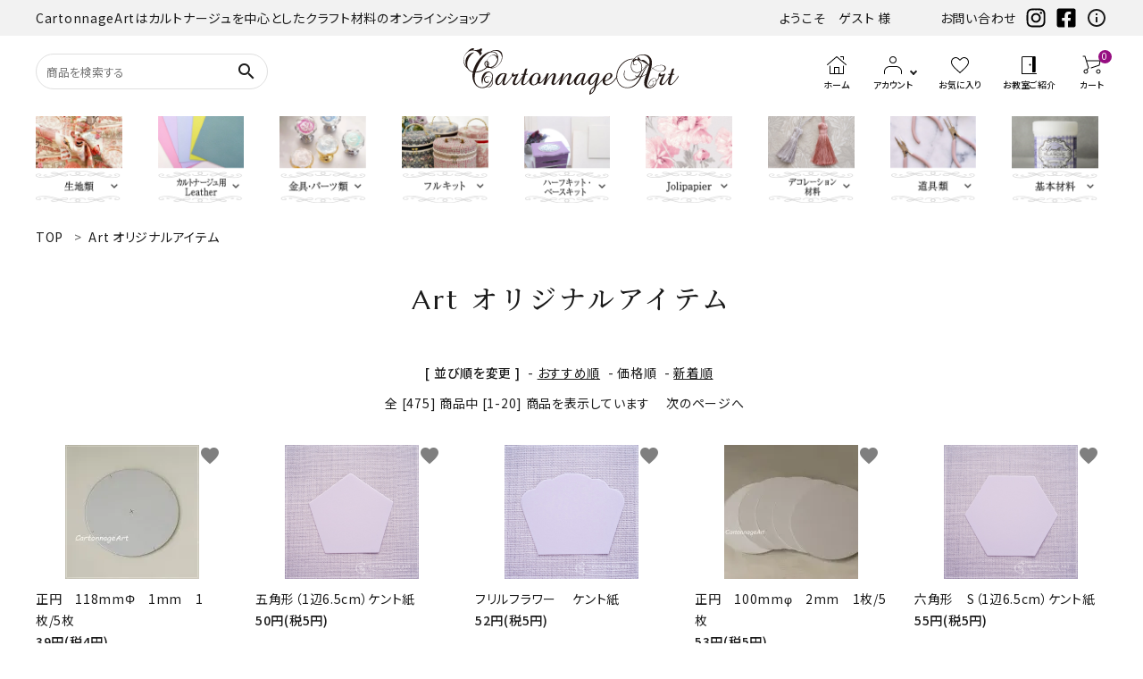

--- FILE ---
content_type: text/html; charset=EUC-JP
request_url: https://www.cartonnageart.com/?mode=grp&gid=1444832&sort=p
body_size: 22213
content:
<!DOCTYPE html PUBLIC "-//W3C//DTD XHTML 1.0 Transitional//EN" "http://www.w3.org/TR/xhtml1/DTD/xhtml1-transitional.dtd">
<html xmlns:og="http://ogp.me/ns#" xmlns:fb="http://www.facebook.com/2008/fbml" xmlns:mixi="http://mixi-platform.com/ns#" xmlns="http://www.w3.org/1999/xhtml" xml:lang="ja" lang="ja" dir="ltr">
<head>
<meta http-equiv="content-type" content="text/html; charset=euc-jp" />
<meta http-equiv="X-UA-Compatible" content="IE=edge,chrome=1" />
<title>Art オリジナルアイテム - 素敵なカルトナ―ジュキットと本革なら | CartonnageArt</title>
<meta name="Keywords" content="Art オリジナルアイテム,カルトナージュ,キット,通販,販売,専門店,お洒落,可愛い,素敵,おしゃれ,cartonnage,hand made,ハンドメイド,エレガント" />
<meta name="Description" content="カルトナージュキットを購入するなら「CartonnageArt」WebShopをご利用ください。カルトナージュなどの様々なハンドメイドが楽しめる、キット・材料を多く取り揃えております。" />
<meta name="Author" content="CartonnageArt" />
<meta name="Copyright" content="GMOペパボ" />
<meta http-equiv="content-style-type" content="text/css" />
<meta http-equiv="content-script-type" content="text/javascript" />
<link rel="stylesheet" href="https://img06.shop-pro.jp/PA01134/716/css/11/index.css?cmsp_timestamp=20260120112913" type="text/css" />
<link rel="stylesheet" href="https://img06.shop-pro.jp/PA01134/716/css/11/product_list.css?cmsp_timestamp=20260120112913" type="text/css" />

<link rel="alternate" type="application/rss+xml" title="rss" href="https://www.cartonnageart.com/?mode=rss" />
<link rel="alternate" media="handheld" type="text/html" href="https://www.cartonnageart.com/?mode=grp&gid=1444832&sort=p" />
<link rel="shortcut icon" href="https://img06.shop-pro.jp/PA01134/716/favicon.ico?cmsp_timestamp=20250228181632" />
<script type="text/javascript" src="//ajax.googleapis.com/ajax/libs/jquery/1.7.2/jquery.min.js" ></script>
<meta property="og:title" content="Art オリジナルアイテム - 素敵なカルトナ―ジュキットと本革なら | CartonnageArt" />
<meta property="og:description" content="カルトナージュキットを購入するなら「CartonnageArt」WebShopをご利用ください。カルトナージュなどの様々なハンドメイドが楽しめる、キット・材料を多く取り揃えております。" />
<meta property="og:url" content="https://www.cartonnageart.com?mode=grp&gid=1444832&sort=p" />
<meta property="og:site_name" content="素敵なカルトナ―ジュキットと本革なら | CartonnageArt" />
<meta property="og:image" content="https://img06.shop-pro.jp/PA01134/716/category/g_1444832.png?cmsp_timestamp=20251225014435"/>
<meta name="google-site-verification" content="Kk_Rsgt-E2f31bUCIr7RrqYo3sp3tGj_nbxQWjSCUMs" />
<meta name="google-site-verification" content="dxLDYpNp-LRURxmqxX4aoL3CdE0Kp1R0Gt27TcyAQCA" />
<meta name="google-site-verification" content="60oz-BdD2BZtqmperlz-WjtBU9CrIP9ndfzPmCgUWsg" />
<meta name="google-site-verification" content="NicbhgyRfEVzLiXR43hZmCE-bbGyJZ0XOUHQNeUK7Ks" />


<script>
  (function(i,s,o,g,r,a,m){i['GoogleAnalyticsObject']=r;i[r]=i[r]||function(){
  (i[r].q=i[r].q||[]).push(arguments)},i[r].l=1*new Date();a=s.createElement(o),
  m=s.getElementsByTagName(o)[0];a.async=1;a.src=g;m.parentNode.insertBefore(a,m)
  })(window,document,'script','https://www.google-analytics.com/analytics.js','ga');

  ga('create', 'UA-82764738-1', 'auto');
  ga('send', 'pageview');

</script>
<!-- AdSIST Tool --><!-- Facebook Pixel Code -->
<script nonce="gSNyKvKA">
!function(f,b,e,v,n,t,s){if(f.fbq)return;n=f.fbq=function(){n.callMethod?
n.callMethod.apply(n,arguments):n.queue.push(arguments)};if(!f._fbq)f._fbq=n;
n.push=n;n.loaded=!0;n.version='2.0';n.queue=[];t=b.createElement(e);t.async=!0;
t.src=v;s=b.getElementsByTagName(e)[0];s.parentNode.insertBefore(t,s)}(window,
document,'script','https://connect.facebook.net/en_US/fbevents.js');

fbq('init', '198837228462023');
fbq('track', "PageView");</script>
<noscript><img height="1" width="1" style="display:none"
src="https://www.facebook.com/tr?id=198837228462023&ev=PageView&noscript=1"
/></noscript>
<!-- End Facebook Pixel Code --><!-- Start Facebook Pixel EventCode AdSIST DYNAMIC --><script type="text/javascript">
  var productID = getParam('pid')
  function getParam(name, url) {
    if (!url) url = window.location.href;
    name = name.replace(/[\[\]]/g, "\$&");
    var regex = new RegExp("[?&]" + name + "(=([^&#]*)|&|#|$)"),
        results = regex.exec(url);
    if (!results) return null;
    if (!results[2]) return '';
    return decodeURIComponent(results[2].replace(/\+/g, " "));
  }
  fbq('track', 'ViewContent', {
    content_ids: productID,
    content_type: 'product',
  });
</script>
<!-- End Facebook Pixel EventCode AdSIST DYNAMIC -->

<meta name="facebook-domain-verification" content="59mac0drkt4altkjg7eudfmn533rx8" />


<!-- AdSIST Tool -->
<!-- Global site tag (gtag.js) - Google Ads: AW-392393348 -->
<script async src="https://www.googletagmanager.com/gtag/js?id=AW-392393348"></script>
<script>
    window.dataLayer = window.dataLayer || [];
    function gtag(){dataLayer.push(arguments);}
    gtag('js', new Date());
    
    gtag('config', 'AW-392393348');
</script><!-- Event snippet for conversion page -->
<script type="text/javascript">
    gtag('event', 'conversion', {
        'send_to': 'AW-392393348/dcMeCLfrxv4BEITljbsB',
        'value': <{$order_price}>,
        'currency': 'JPY',
        'transaction_id': '<{$order_products_id}>'
    });
</script>
<!-- AdSIST Tool End -->

<!-- LEEEP -->
<script src="https://tracking.leeep.jp/v1/tracking/js"></script>
<script src="https://cite.leeep.jp/v2/embed/js" defer></script>
<script defer>
    ParteTracking.viewPage({site_id: '1229326201089196033'});
    document.addEventListener('DOMContentLoaded', _ => {
        LeeepCite.init({site_id: '1229326201089196033', product_id: Colorme.page === 'product' ? Colorme.product.id : null});
    });
</script>
<!-- LEEEP END -->
<script>
  var Colorme = {"page":"product_list","shop":{"account_id":"PA01134716","title":"\u7d20\u6575\u306a\u30ab\u30eb\u30c8\u30ca\u2015\u30b8\u30e5\u30ad\u30c3\u30c8\u3068\u672c\u9769\u306a\u3089 | CartonnageArt"},"basket":{"total_price":0,"items":[]},"customer":{"id":null}};

  (function() {
    function insertScriptTags() {
      var scriptTagDetails = [{"src":"https:\/\/colorme-cdn.cart-rcv.jp\/PA01134716\/all-76a1aeb96e719c22b3c0fa7717c86e04-147.js","integrity":null},{"src":"https:\/\/scripts.promolayer.io\/colorme_PA01134716","integrity":"sha256-kYdIE2OvriSk+LiB4hTfkQgp9rfw32wttdflrrW\/PQE="},{"src":"https:\/\/back-in-stock-assets.colorme.app\/widget.js","integrity":null}];
      var entry = document.getElementsByTagName('script')[0];

      scriptTagDetails.forEach(function(tagDetail) {
        var script = document.createElement('script');

        script.type = 'text/javascript';
        script.src = tagDetail.src;
        script.async = true;

        if( tagDetail.integrity ) {
          script.integrity = tagDetail.integrity;
          script.setAttribute('crossorigin', 'anonymous');
        }

        entry.parentNode.insertBefore(script, entry);
      })
    }

    window.addEventListener('load', insertScriptTags, false);
  })();
</script><script>
  var Colorme = {"page":"product_list","shop":{"account_id":"PA01134716","title":"\u7d20\u6575\u306a\u30ab\u30eb\u30c8\u30ca\u2015\u30b8\u30e5\u30ad\u30c3\u30c8\u3068\u672c\u9769\u306a\u3089 | CartonnageArt"},"basket":{"total_price":0,"items":[]},"customer":{"id":null}};

  (function() {
    function insertFastScriptTags() {
      var scriptTagDetails = [{"src":"https:\/\/custom-options-assets.colorme.app\/custom-options-es5.js","integrity":null}];
      var entry = document.getElementsByTagName('script')[0];

      scriptTagDetails.forEach(function(tagDetail) {
        var script = document.createElement('script');

        script.type = 'text/javascript';
        script.src = tagDetail.src;
        script.async = true;

        if( tagDetail.integrity ) {
          script.integrity = tagDetail.integrity;
          script.setAttribute('crossorigin', 'anonymous');
        }

        entry.parentNode.insertBefore(script, entry);
      })
    }

    window.addEventListener('DOMContentLoaded', insertFastScriptTags, false);
  })();
</script>

<script async src="https://www.googletagmanager.com/gtag/js?id=G-2DPSJ9004Q"></script>
<script>
  window.dataLayer = window.dataLayer || [];
  function gtag(){dataLayer.push(arguments);}
  gtag('js', new Date());
  
      gtag('config', 'G-2DPSJ9004Q', (function() {
      var config = {};
      if (Colorme && Colorme.customer && Colorme.customer.id != null) {
        config.user_id = Colorme.customer.id;
      }
      return config;
    })());
  
  </script><script async src="https://zen.one/analytics.js"></script>
</head>
<body>
<meta name="colorme-acc-payload" content="?st=1&pt=10033&ut=1444832&at=PA01134716&v=20260122184552&re=&cn=cdded5ed59ba55a224b795a5329de08c" width="1" height="1" alt="" /><script>!function(){"use strict";Array.prototype.slice.call(document.getElementsByTagName("script")).filter((function(t){return t.src&&t.src.match(new RegExp("dist/acc-track.js$"))})).forEach((function(t){return document.body.removeChild(t)})),function t(c){var r=arguments.length>1&&void 0!==arguments[1]?arguments[1]:0;if(!(r>=c.length)){var e=document.createElement("script");e.onerror=function(){return t(c,r+1)},e.src="https://"+c[r]+"/dist/acc-track.js?rev=3",document.body.appendChild(e)}}(["acclog001.shop-pro.jp","acclog002.shop-pro.jp"])}();</script><meta name="viewport" content="width=device-width, initial-scale=1, minimum-scale=1, maximum-scale=1, user-scalable=no">

<link rel="stylesheet" type="text/css" href="https://cdnjs.cloudflare.com/ajax/libs/slick-carousel/1.8.1/slick-theme.min.css"/>
<link rel="stylesheet" type="text/css" href="https://cdnjs.cloudflare.com/ajax/libs/slick-carousel/1.8.1/slick.min.css"/>


<link rel="stylesheet" type="text/css" href="https://file001.shop-pro.jp/PA01134/716/css/main.css"/>


<link rel="stylesheet" href="https://use.fontawesome.com/releases/v6.4.2/css/all.css">
<link href="https://fonts.googleapis.com/icon?family=Material+Icons" rel="stylesheet">
<script src="https://cdnjs.cloudflare.com/ajax/libs/slick-carousel/1.8.1/slick.min.js"></script>


<header id="hdr" class="hdr--typeA">
  <div class="hdrTop">
    <div class="hdrInner">
      <p class="hdrInfo">CartonnageArtはカルトナージュを中心としたクラフト材料のオンラインショップ</p>
      <ul class="snsNav pcOnly">
                <li>ようこそ　ゲスト 様</li>
      <li><a href="https://top-cartonnage.shop-pro.jp/customer/inquiries/new">お問い合わせ</a></li>
        <li><a href="https://www.instagram.com/cartonnageart/" target="_blank" rel="noopener"><img src="https://file001.shop-pro.jp/PA01134/716/img/icons/instagram-brands 1.svg" alt="instagram"></a></li>
        <li><a href="https://www.facebook.com/creabelle" target="_blank" rel="noopener"><img src="https://file001.shop-pro.jp/PA01134/716/img/icons/facebook-square-brands 1.svg" alt="facebook"></a></li>
        <li><a href="https://creabelle.exblog.jp/" target="_blank" rel="noopener"><img src="https://file001.shop-pro.jp/PA01134/716/img/icons/info_outline_24px.svg" alt="information"></a></li>
      </ul>
    </div>
  </div>
  <div class=" hdrFixed">
  <div class="hdrMiddle hdrMiddle--logoCenter">
    <div class="hdrInner">
      <div class="hdrMiddle__left">
        <div class="pcOnly">
          <form action="https://www.cartonnageart.com/" class="searchForm searchFormB" role="search" method="get">
            <div class="searchForm__inner">
              <input type="hidden" name="mode" value="srh">
              <input type="text" name="keyword" class="h_s_text" placeholder="商品を検索する" expsid="expKeywordsId" autocomplete="off" sugparams="&amp;target=pc" sugcates="10@group:key_5@group:c1_5@group:c2" sugwidth="200%" expfocusindex="1">
              <button type="submit" class="searchForm__submit"><i class="gNav__listIcon material-icons">search</i></button>
            </div>
          </form>          
          
        </div>
        <div class="spOnly">
          <nav class="iconNav">
            <ul>
              <li>
                <div class="menuToggle">
                  <img src="https://file001.shop-pro.jp/PA01134/716/img/icons/ico_menu_24px.svg" alt="menu">
                </div>
              </li>
							<li><a href="/">
              <img src="https://file001.shop-pro.jp/PA01134/716/img/icons/ico_home_24px.svg" alt="ホーム" >
 </a></li>
<li class="hdrSearch--toggle spOnly">
  <span><i class="material-icons">search</i></span>
  <div class="hdrSearch__wrap">
    <form action="/" class="searchForm searchFormA" role="search" method="get">
      <div class="searchForm__inner">
        <input type="hidden" name="mode" value="srh">
        <input type="text" value="" name="keyword" placeholder="キーワードで検索する">
        <button type="submit" class="searchForm__submit"><i class="gNav__listIcon material-icons">search</i></button>
      </div>
    </form>
  </div>
</li>
            </ul>
          </nav>          
        </div>
      </div>
      <h1 id="hdrLogo" class="hdrMiddle__center">
        <a href="/">
          <picture>
            <source srcset="https://file001.shop-pro.jp/PA01134/716/img/logo_SP.svg" alt="CartonnageArt" width="171" media="(max-width: 750px)">
            <img src="https://file001.shop-pro.jp/PA01134/716/img/logo.svg" alt="CartonnageArt" width="241">
          </picture>
        </a>
      </h1>
      <div class="hdrMiddle__right">
        <nav class="iconNav iconNav--text">
          <ul>  
						<li class="spOnly add_hdr_favo"><a href="/?tid=11&mode=f178">
              <img src="https://file001.shop-pro.jp/PA01134/716/img/icons/ico_favorite_24px.svg" alt="お気に入り" >
            </a></li>   
						<li class="pcOnly"><a href="/">
              <img src="https://file001.shop-pro.jp/PA01134/716/img/icons/ico_home_24px.svg" alt="ホーム" >
							<small>ホーム</small>
            </a></li>  
            <li class="hasChildren">
              <a href="#">
                <img src="https://file001.shop-pro.jp/PA01134/716/img/icons/ico_account_24px.svg" alt="アカウント" >
                <small>アカウント</small>
              </a>
              <ul class="">
                                                  <li><a href="https://www.cartonnageart.com/?mode=login&shop_back_url=https%3A%2F%2Fwww.cartonnageart.com%2F">ログイン</a></li>
								<li><a href="https://www.cartonnageart.com/?mode=myaccount">マイアカウント</a></li>
                  <li><a href="https://www.cartonnageart.com/customer/signup/new">会員登録</a></li>
                                            </ul>
            </li>
            <li class="pcOnly"><a href="/?tid=11&mode=f178">
              <img src="https://file001.shop-pro.jp/PA01134/716/img/icons/ico_favorite_24px.svg" alt="お気に入り" >
              <small>お気に入り</small>
            </a></li>        
            <li class="pcOnly"><a href="/?tid=11&mode=f177">
              <img src="https://file001.shop-pro.jp/PA01134/716/img/icons/ico_door_open_24px.svg" alt="お教室ご紹介" >
              <small>お教室ご紹介</small>
            </a></li>
            <li><a href="https://www.cartonnageart.com/cart/proxy/basket?shop_id=PA01134716&shop_domain=cartonnageart.com" class="iconNav__cart"><span class="cartAmount">0</span><img src="https://file001.shop-pro.jp/PA01134/716/img/icons/ico_shopping_cart_24px.svg" alt="カート" ><small>カート</small></a></li>
          </ul>
        </nav>
      </div>
    </div>
  </div>
  <div class="hdrBottom hdrBottom--onlyNav pcOnly">
    <div class="hdrInner">
      <nav class="gNav gNav--typeD">
        <ul>
          <li class="hasChildren">
            <a href="#">
              <span><img src="https://file001.shop-pro.jp/PA01134/716/img/hd_cat_01.png" width="100" alt="生地類"></span>
            </a>
            <div class="megaMenu">
              <ul class="megaMenu__inner row">
                                    <li class="col-3"><a href="https://www.cartonnageart.com/?mode=cate&cbid=1004951&csid=11" class="megaMenu__button">YUWA</a></li>
                                    <li class="col-3"><a href="https://www.cartonnageart.com/?mode=cate&cbid=1004951&csid=14" class="megaMenu__button">Cartonnageart Design</a></li>
                                    <li class="col-3"><a href="https://www.cartonnageart.com/?mode=cate&cbid=1004951&csid=18" class="megaMenu__button">Import Fabric(輸入生地)</a></li>
                                    <li class="col-3"><a href="https://www.cartonnageart.com/?mode=cate&cbid=1004951&csid=19" class="megaMenu__button">LIBERTY　FABRICS</a></li>
                                    <li class="col-3"><a href="https://www.cartonnageart.com/?mode=cate&cbid=1004951&csid=21" class="megaMenu__button">TextilePantry</a></li>
                                    <li class="col-3"><a href="https://www.cartonnageart.com/?mode=cate&cbid=1004951&csid=8" class="megaMenu__button">Moda　Fabric</a></li>
                                    <li class="col-3"><a href="https://www.cartonnageart.com/?mode=cate&cbid=1004951&csid=16" class="megaMenu__button">QUILT GATE</a></li>
                                    <li class="col-3"><a href="https://www.cartonnageart.com/?mode=cate&cbid=1004951&csid=17" class="megaMenu__button">松尾捺染</a></li>
                                    <li class="col-3"><a href="https://www.cartonnageart.com/?mode=cate&cbid=1004951&csid=22" class="megaMenu__button">jolifleur</a></li>
                                    <li class="col-3"><a href="https://www.cartonnageart.com/?mode=cate&cbid=1004951&csid=24" class="megaMenu__button">アソートセット</a></li>
                                    <li class="col-3"><a href="https://www.cartonnageart.com/?mode=cate&cbid=1004951&csid=15" class="megaMenu__button">SOULEIADO</a></li>
                                    <li class="col-3"><a href="https://www.cartonnageart.com/?mode=cate&cbid=1004951&csid=4" class="megaMenu__button">インテリアファブリックス</a></li>
                                    <li class="col-3"><a href="https://www.cartonnageart.com/?mode=cate&cbid=1004951&csid=6" class="megaMenu__button">Others（その他）</a></li>
                              </ul>
            </div>
          </li>
          <li class="hasChildren">
            <a href="#">
              <span><img src="https://file001.shop-pro.jp/PA01134/716/img/hd_cat_02.png" width="100" alt="カルトナージュ用Leather"></span>
            </a>
            <div class="megaMenu">
              <ul class="megaMenu__inner row">
                                    <li class="col-3"><a href="https://www.cartonnageart.com/?mode=cate&cbid=1004947&csid=5" class="megaMenu__button">Italian　Leather</a></li>
                                    <li class="col-3"><a href="https://www.cartonnageart.com/?mode=cate&cbid=1004947&csid=2" class="megaMenu__button">薄手　Leather</a></li>
                                    <li class="col-3"><a href="https://www.cartonnageart.com/?mode=cate&cbid=1004947&csid=3" class="megaMenu__button">芦屋Marty Leather（エコレザー含む）</a></li>
                                    <li class="col-3"><a href="https://www.cartonnageart.com/?mode=cate&cbid=1004947&csid=6" class="megaMenu__button">ミニサイズレザー＆アソートセット</a></li>
                                    <li class="col-3"><a href="https://www.cartonnageart.com/?mode=cate&cbid=1004947&csid=7" class="megaMenu__button">オーダーカット</a></li>
                                    <li class="col-3"><a href="https://www.cartonnageart.com/?mode=cate&cbid=1004947&csid=4" class="megaMenu__button">Leatherサンプル</a></li>
                              </ul>
            </div>
          </li>
          <li class="hasChildren">
            <a href="#">
              <span><img src="https://file001.shop-pro.jp/PA01134/716/img/hd_cat_03.png" width="100" alt="金具・パーツ類"></span>
            </a>
            <div class="megaMenu">
              <ul class="megaMenu__inner row">
                                    <li class="col-3"><a href="https://www.cartonnageart.com/?mode=cate&cbid=1004952&csid=9" class="megaMenu__button">がま口・口金類</a></li>
                                    <li class="col-3"><a href="https://www.cartonnageart.com/?mode=cate&cbid=1004952&csid=2" class="megaMenu__button">鋲　類</a></li>
                                    <li class="col-3"><a href="https://www.cartonnageart.com/?mode=cate&cbid=1004952&csid=4" class="megaMenu__button">つまみ類</a></li>
                                    <li class="col-3"><a href="https://www.cartonnageart.com/?mode=cate&cbid=1004952&csid=5" class="megaMenu__button">持ち手</a></li>
                                    <li class="col-3"><a href="https://www.cartonnageart.com/?mode=cate&cbid=1004952&csid=1" class="megaMenu__button">留め具</a></li>
                                    <li class="col-3"><a href="https://www.cartonnageart.com/?mode=cate&cbid=1004952&csid=7" class="megaMenu__button">ＢＡＧ持ち手</a></li>
                                    <li class="col-3"><a href="https://www.cartonnageart.com/?mode=cate&cbid=1004952&csid=8" class="megaMenu__button">脚 類</a></li>
                                    <li class="col-3"><a href="https://www.cartonnageart.com/?mode=cate&cbid=1004952&csid=6" class="megaMenu__button">その他</a></li>
                              </ul>
            </div>
          </li>
          <li class="hasChildren">
            <a href="#">
              <span><img src="https://file001.shop-pro.jp/PA01134/716/img/hd_cat_04.png" width="100" alt="フルキット"></span>
            </a>
            <div class="megaMenu">
              <ul class="megaMenu__inner row">
                                    <li class="col-3"><a href="https://www.cartonnageart.com/?mode=cate&cbid=2830520&csid=8" class="megaMenu__button">サロントレー・トレー類</a></li>
                                    <li class="col-3"><a href="https://www.cartonnageart.com/?mode=cate&cbid=2830520&csid=11" class="megaMenu__button">キーリング・イニシャルタグ・キーケース</a></li>
                                    <li class="col-3"><a href="https://www.cartonnageart.com/?mode=cate&cbid=2830520&csid=16" class="megaMenu__button">扇子・袱紗・ルージュケース・ピアス</a></li>
                                    <li class="col-3"><a href="https://www.cartonnageart.com/?mode=cate&cbid=2830520&csid=17" class="megaMenu__button">チェスト・ドレッサー</a></li>
                                    <li class="col-3"><a href="https://www.cartonnageart.com/?mode=cate&cbid=2830520&csid=18" class="megaMenu__button">キャニスター・バスケット</a></li>
                                    <li class="col-3"><a href="https://www.cartonnageart.com/?mode=cate&cbid=2830520&csid=1" class="megaMenu__button">パニエ・ボンボニエール・ダイヤモンドハート</a></li>
                                    <li class="col-3"><a href="https://www.cartonnageart.com/?mode=cate&cbid=2830520&csid=9" class="megaMenu__button">ディフューザー・マット・コースター・フラワーベース</a></li>
                                    <li class="col-3"><a href="https://www.cartonnageart.com/?mode=cate&cbid=2830520&csid=10" class="megaMenu__button">カードケース・名刺入れ</a></li>
                                    <li class="col-3"><a href="https://www.cartonnageart.com/?mode=cate&cbid=2830520&csid=12" class="megaMenu__button">ミニチュアBAG</a></li>
                                    <li class="col-3"><a href="https://www.cartonnageart.com/?mode=cate&cbid=2830520&csid=13" class="megaMenu__button">がま口BOX・ラデュレBOX・護美箱・キューブBOX</a></li>
                                    <li class="col-3"><a href="https://www.cartonnageart.com/?mode=cate&cbid=2830520&csid=3" class="megaMenu__button">ティッシュBOX・ロールペーパーBOX</a></li>
                                    <li class="col-3"><a href="https://www.cartonnageart.com/?mode=cate&cbid=2830520&csid=4" class="megaMenu__button">バニティバッグ・トランク・Hand BOX</a></li>
                                    <li class="col-3"><a href="https://www.cartonnageart.com/?mode=cate&cbid=2830520&csid=5" class="megaMenu__button">メガネケース</a></li>
                                    <li class="col-3"><a href="https://www.cartonnageart.com/?mode=cate&cbid=2830520&csid=7" class="megaMenu__button">コンパクトミラー・メジャー・モロッカンミラー</a></li>
                                    <li class="col-3"><a href="https://www.cartonnageart.com/?mode=cate&cbid=2830520&csid=2" class="megaMenu__button">iPhoneカバー</a></li>
                                    <li class="col-3"><a href="https://www.cartonnageart.com/?mode=cate&cbid=2830520&csid=6" class="megaMenu__button">スマホショルダーバッグ・マカロンポーチ・ポーチ類</a></li>
                                    <li class="col-3"><a href="https://www.cartonnageart.com/?mode=cate&cbid=2830520&csid=14" class="megaMenu__button">Lily light・ファイルBOX・バインダー・カレンダー</a></li>
                                    <li class="col-3"><a href="https://www.cartonnageart.com/?mode=cate&cbid=2830520&csid=15" class="megaMenu__button">ツリー・ペルメル・フレーム・クロック・オーナメント</a></li>
                                    <li class="col-3"><a href="https://www.cartonnageart.com/?mode=cate&cbid=2830520&csid=19" class="megaMenu__button">パスケース・ネームプレートホルダー・通帳ケース</a></li>
                              </ul>
            </div>
          </li>
					  <li class="hasChildren">
            <a href="#">
              <span><img src="https://file001.shop-pro.jp/PA01134/716/img/hd_cat_09.png" width="100" alt="ハーフキットベースキット"></span>
            </a>
            <div class="megaMenu">
              <ul class="megaMenu__inner row">
                                    <li class="col-3"><a href="https://www.cartonnageart.com/?mode=cate&cbid=1010736&csid=1" class="megaMenu__button">ミラー（鏡）</a></li>
                                    <li class="col-3"><a href="https://www.cartonnageart.com/?mode=cate&cbid=1010736&csid=6" class="megaMenu__button">キットパーツ</a></li>
                                    <li class="col-3"><a href="https://www.cartonnageart.com/?mode=cate&cbid=1010736&csid=2" class="megaMenu__button">ベースキット</a></li>
                                    <li class="col-3"><a href="https://www.cartonnageart.com/?mode=cate&cbid=1010736&csid=3" class="megaMenu__button">ハーフキット（レシピ付カルトンセット）</a></li>
                                    <li class="col-3"><a href="https://www.cartonnageart.com/?mode=cate&cbid=1010736&csid=5" class="megaMenu__button">その他</a></li>
                              </ul>
            </div>
          </li>
          <li class="hasChildren">
            <a href="#">
              <span><img src="https://file001.shop-pro.jp/PA01134/716/img/hd_cat_05.png" width="100" alt="Jolipapier"></span>
            </a>
            <div class="megaMenu">
              <ul class="megaMenu__inner row">
                                    <li class="col-3"><a href="https://www.cartonnageart.com/?mode=cate&cbid=1004948&csid=14" class="megaMenu__button">無料お試しセット・SALE品</a></li>
                                    <li class="col-3"><a href="https://www.cartonnageart.com/?mode=cate&cbid=1004948&csid=7" class="megaMenu__button">ホワイト・アイボリー系</a></li>
                                    <li class="col-3"><a href="https://www.cartonnageart.com/?mode=cate&cbid=1004948&csid=8" class="megaMenu__button">ブラック・グレー系</a></li>
                                    <li class="col-3"><a href="https://www.cartonnageart.com/?mode=cate&cbid=1004948&csid=9" class="megaMenu__button">ピンク・パープル系</a></li>
                                    <li class="col-3"><a href="https://www.cartonnageart.com/?mode=cate&cbid=1004948&csid=10" class="megaMenu__button">レッド・オレンジ・イエロー系</a></li>
                                    <li class="col-3"><a href="https://www.cartonnageart.com/?mode=cate&cbid=1004948&csid=11" class="megaMenu__button">ベージュ・ブラウン系</a></li>
                                    <li class="col-3"><a href="https://www.cartonnageart.com/?mode=cate&cbid=1004948&csid=12" class="megaMenu__button">ブルー・グリーン系</a></li>
                                    <li class="col-3"><a href="https://www.cartonnageart.com/?mode=cate&cbid=1004948&csid=13" class="megaMenu__button">トリム</a></li>
                              </ul>
            </div>
          </li>
          <li class="hasChildren">
            <a href="#">
              <span><img src="https://file001.shop-pro.jp/PA01134/716/img/hd_cat_06.png" width="100" alt="デコレーション材料"></span>
            </a>
            <div class="megaMenu">
              <ul class="megaMenu__inner row">
                                    <li class="col-3"><a href="https://www.cartonnageart.com/?mode=cate&cbid=1004953&csid=12" class="megaMenu__button">エンボスパーツ</a></li>
                                    <li class="col-3"><a href="https://www.cartonnageart.com/?mode=cate&cbid=1004953&csid=15" class="megaMenu__button">刺繍モチーフ・刺繍アップリケ</a></li>
                                    <li class="col-3"><a href="https://www.cartonnageart.com/?mode=cate&cbid=1004953&csid=16" class="megaMenu__button">アイロン転写シール</a></li>
                                    <li class="col-3"><a href="https://www.cartonnageart.com/?mode=cate&cbid=1004953&csid=17" class="megaMenu__button">ボタン類</a></li>
                                    <li class="col-3"><a href="https://www.cartonnageart.com/?mode=cate&cbid=1004953&csid=2" class="megaMenu__button">リボン・トリム・ブレード・レース類</a></li>
                                    <li class="col-3"><a href="https://www.cartonnageart.com/?mode=cate&cbid=1004953&csid=10" class="megaMenu__button">Leather Flower（レザーフラワー）</a></li>
                                    <li class="col-3"><a href="https://www.cartonnageart.com/?mode=cate&cbid=1004953&csid=11" class="megaMenu__button">チャームパーツ</a></li>
                                    <li class="col-3"><a href="https://www.cartonnageart.com/?mode=cate&cbid=1004953&csid=3" class="megaMenu__button">タッセル類</a></li>
                                    <li class="col-3"><a href="https://www.cartonnageart.com/?mode=cate&cbid=1004953&csid=14" class="megaMenu__button">デコレーションパーツ</a></li>
                                    <li class="col-3"><a href="https://www.cartonnageart.com/?mode=cate&cbid=1004953&csid=9" class="megaMenu__button">カメリアフラワー</a></li>
                                    <li class="col-3"><a href="https://www.cartonnageart.com/?mode=cate&cbid=1004953&csid=6" class="megaMenu__button">アップリケ類</a></li>
                                    <li class="col-3"><a href="https://www.cartonnageart.com/?mode=cate&cbid=1004953&csid=5" class="megaMenu__button">その他</a></li>
                                    <li class="col-3"><a href="https://www.cartonnageart.com/?mode=cate&cbid=1004953&csid=7" class="megaMenu__button">クレイモチーフ（Clay Motif)</a></li>
                                    <li class="col-3"><a href="https://www.cartonnageart.com/?mode=cate&cbid=1004953&csid=8" class="megaMenu__button">デコレーションペーパー</a></li>
                              </ul>
            </div>
          </li>
          <li class="hasChildren">
            <a href="#">
              <span><img src="https://file001.shop-pro.jp/PA01134/716/img/hd_cat_07.png" width="100" alt="道具類"></span>
            </a>
            <div class="megaMenu">
              <ul class="megaMenu__inner row">
                                    <li class="col-3"><a href="https://www.cartonnageart.com/?mode=cate&cbid=1004945&csid=1" class="megaMenu__button">ハサミ・カッター類</a></li>
                                    <li class="col-3"><a href="https://www.cartonnageart.com/?mode=cate&cbid=1004945&csid=2" class="megaMenu__button">ポンチ・パンチ類</a></li>
                                    <li class="col-3"><a href="https://www.cartonnageart.com/?mode=cate&cbid=1004945&csid=4" class="megaMenu__button">筆、刷毛、エンボスペン、ヘラ、モデラー等</a></li>
                                    <li class="col-3"><a href="https://www.cartonnageart.com/?mode=cate&cbid=1004945&csid=6" class="megaMenu__button">定規（ゲージ）類</a></li>
                                    <li class="col-3"><a href="https://www.cartonnageart.com/?mode=cate&cbid=1004945&csid=3" class="megaMenu__button">weight（ウェイト）</a></li>
                                    <li class="col-3"><a href="https://www.cartonnageart.com/?mode=cate&cbid=1004945&csid=5" class="megaMenu__button">その他</a></li>
                                    <li class="col-3"><a href="https://www.cartonnageart.com/?mode=cate&cbid=1004945&csid=7" class="megaMenu__button">スターターお道具セット</a></li>
                              </ul>
            </div>
          </li>
          <li class="hasChildren">
            <a href="#">
              <span><img src="https://file001.shop-pro.jp/PA01134/716/img/hd_cat_08.png" width="100" alt="基本材料"></span>
            </a>
            <div class="megaMenu">
              <ul class="megaMenu__inner row">
                                    <li class="col-3"><a href="https://www.cartonnageart.com/?mode=cate&cbid=1004946&csid=1" class="megaMenu__button">カルトン・ケント紙・台紙類</a></li>
                                    <li class="col-3"><a href="https://www.cartonnageart.com/?mode=cate&cbid=1004946&csid=2" class="megaMenu__button">カルトナージュにおすすめの糊</a></li>
                                    <li class="col-3"><a href="https://www.cartonnageart.com/?mode=cate&cbid=1004946&csid=3" class="megaMenu__button">水貼りテープ・紙粘着テープ・両面テープ類</a></li>
                                    <li class="col-3"><a href="https://www.cartonnageart.com/?mode=cate&cbid=1004946&csid=5" class="megaMenu__button">スライサー・合皮シールシート</a></li>
                                    <li class="col-3"><a href="https://www.cartonnageart.com/?mode=cate&cbid=1004946&csid=4" class="megaMenu__button">接着剤・綿・その他</a></li>
                              </ul>
            </div>
          </li>
        </ul>
      </nav>
      
    </div>
  </div>
  <div class="hdrBottom spOnly">
    <div class="hdrInner">
      <div class="hdr__catNavC">
        <ul class="textSlider spSwiper">
          <li><a href="http://www.cartonnageart.com/?mode=cate&cbid=1004951&csid=0&sort=n">生地類</a></li>
          <li><a href="http://www.cartonnageart.com/?mode=cate&cbid=1004947&csid=0&sort=n">カルトナージュ用Leather</a></li>
          <li><a href="http://www.cartonnageart.com/?mode=cate&cbid=1004952&csid=0&sort=n">金具・パーツ類</a></li>
          <li><a href="https://www.cartonnageart.com/?mode=cate&cbid=2830520&csid=0&sort=n">フルキット</a></li>
					<li><a href="https://www.cartonnageart.com/?mode=cate&cbid=1010736&csid=0">ハーフキット・ミラー・キットパーツなど</a></li>
          <li><a href="http://www.cartonnageart.com/?mode=cate&cbid=1004948&csid=0&sort=n">Jolipapier</a></li>
          <li><a href="http://www.cartonnageart.com/?mode=cate&cbid=1004953&csid=0&sort=n">デコレーション材料</a></li>
          <li><a href="http://www.cartonnageart.com/?mode=cate&cbid=1004945&csid=0&sort=n">道具類</a></li>
          <li><a href="http://www.cartonnageart.com/?mode=cate&cbid=1004946&csid=0&sort=n">基本材料</a></li>
        </ul>
      </div>
      
    </div>
  </div>
</div>
</header>


<aside id="drawer">
  
  <div class="drawer__search">
    <form action="https://www.cartonnageart.com/" class="searchForm searchFormB" role="search" method="get">
      <div class="searchForm__inner">
        <input type="hidden" name="mode" value="srh">
        <input type="text" value="" name="keyword" placeholder="商品を検索する">
        <button type="submit" class="searchForm__submit"><i class="gNav__listIcon material-icons">search</i></button>
      </div>
    </form>
  </div>
  <ul class="drawer__nav">
    <div class="drawer__account">
      <div class="drawer__accountText">
        <h2>ACCOUNT MENU</h2>
                  <p>ようこそ　ゲスト 様</p>
              </div>
      <ul class="drawer__accountNav">
                <li>
          <a href="https://www.cartonnageart.com/?mode=login&shop_back_url=https%3A%2F%2Fwww.cartonnageart.com%2F">
            <img src="https://file001.shop-pro.jp/PA01134/716/img/icons/ico_door_open_24px.svg" alt="ログイン">ログイン
          </a>
        </li>
        <li>
          <a href="https://www.cartonnageart.com/customer/signup/new">
            <img src="https://file001.shop-pro.jp/PA01134/716/img/icons/ico_account_24px.svg" alt="新規会員登録">新規会員登録
          </a>
        </li>
            </ul>
    </div>

    <li class="hasChildren--click">
      <a href="" class="color_bg">生地類</a>
      <ul style="display: none;">
                    <li><a href="https://www.cartonnageart.com/?mode=cate&cbid=1004951&csid=11">YUWA</a></li>
                    <li><a href="https://www.cartonnageart.com/?mode=cate&cbid=1004951&csid=14">Cartonnageart Design</a></li>
                    <li><a href="https://www.cartonnageart.com/?mode=cate&cbid=1004951&csid=18">Import Fabric(輸入生地)</a></li>
                    <li><a href="https://www.cartonnageart.com/?mode=cate&cbid=1004951&csid=19">LIBERTY　FABRICS</a></li>
                    <li><a href="https://www.cartonnageart.com/?mode=cate&cbid=1004951&csid=21">TextilePantry</a></li>
                    <li><a href="https://www.cartonnageart.com/?mode=cate&cbid=1004951&csid=8">Moda　Fabric</a></li>
                    <li><a href="https://www.cartonnageart.com/?mode=cate&cbid=1004951&csid=16">QUILT GATE</a></li>
                    <li><a href="https://www.cartonnageart.com/?mode=cate&cbid=1004951&csid=17">松尾捺染</a></li>
                    <li><a href="https://www.cartonnageart.com/?mode=cate&cbid=1004951&csid=22">jolifleur</a></li>
                    <li><a href="https://www.cartonnageart.com/?mode=cate&cbid=1004951&csid=24">アソートセット</a></li>
                    <li><a href="https://www.cartonnageart.com/?mode=cate&cbid=1004951&csid=15">SOULEIADO</a></li>
                    <li><a href="https://www.cartonnageart.com/?mode=cate&cbid=1004951&csid=4">インテリアファブリックス</a></li>
                    <li><a href="https://www.cartonnageart.com/?mode=cate&cbid=1004951&csid=6">Others（その他）</a></li>
              </ul>
    </li>
    <li class="hasChildren--click">
      <a href="" class="color_bg">カルトナージュLeather用</a>
      <ul style="display: none;">
                    <li><a href="https://www.cartonnageart.com/?mode=cate&cbid=1004947&csid=5">Italian　Leather</a></li>
                    <li><a href="https://www.cartonnageart.com/?mode=cate&cbid=1004947&csid=2">薄手　Leather</a></li>
                    <li><a href="https://www.cartonnageart.com/?mode=cate&cbid=1004947&csid=3">芦屋Marty Leather（エコレザー含む）</a></li>
                    <li><a href="https://www.cartonnageart.com/?mode=cate&cbid=1004947&csid=6">ミニサイズレザー＆アソートセット</a></li>
                    <li><a href="https://www.cartonnageart.com/?mode=cate&cbid=1004947&csid=7">オーダーカット</a></li>
                    <li><a href="https://www.cartonnageart.com/?mode=cate&cbid=1004947&csid=4">Leatherサンプル</a></li>
              </ul>
    </li>
    <li class="hasChildren--click">
      <a href="" class="color_bg">金具・パーツ類</a>
      <ul style="display: none;">
                    <li><a href="https://www.cartonnageart.com/?mode=cate&cbid=1004952&csid=9">がま口・口金類</a></li>
                    <li><a href="https://www.cartonnageart.com/?mode=cate&cbid=1004952&csid=2">鋲　類</a></li>
                    <li><a href="https://www.cartonnageart.com/?mode=cate&cbid=1004952&csid=4">つまみ類</a></li>
                    <li><a href="https://www.cartonnageart.com/?mode=cate&cbid=1004952&csid=5">持ち手</a></li>
                    <li><a href="https://www.cartonnageart.com/?mode=cate&cbid=1004952&csid=1">留め具</a></li>
                    <li><a href="https://www.cartonnageart.com/?mode=cate&cbid=1004952&csid=7">ＢＡＧ持ち手</a></li>
                    <li><a href="https://www.cartonnageart.com/?mode=cate&cbid=1004952&csid=8">脚 類</a></li>
                    <li><a href="https://www.cartonnageart.com/?mode=cate&cbid=1004952&csid=6">その他</a></li>
              </ul>
    </li>
    <li class="hasChildren--click">
      <a href="" class="color_bg">フルキット</a>
      <ul style="display: none;">
                    <li><a href="https://www.cartonnageart.com/?mode=cate&cbid=2830520&csid=8">サロントレー・トレー類</a></li>
                    <li><a href="https://www.cartonnageart.com/?mode=cate&cbid=2830520&csid=11">キーリング・イニシャルタグ・キーケース</a></li>
                    <li><a href="https://www.cartonnageart.com/?mode=cate&cbid=2830520&csid=16">扇子・袱紗・ルージュケース・ピアス</a></li>
                    <li><a href="https://www.cartonnageart.com/?mode=cate&cbid=2830520&csid=17">チェスト・ドレッサー</a></li>
                    <li><a href="https://www.cartonnageart.com/?mode=cate&cbid=2830520&csid=18">キャニスター・バスケット</a></li>
                    <li><a href="https://www.cartonnageart.com/?mode=cate&cbid=2830520&csid=1">パニエ・ボンボニエール・ダイヤモンドハート</a></li>
                    <li><a href="https://www.cartonnageart.com/?mode=cate&cbid=2830520&csid=9">ディフューザー・マット・コースター・フラワーベース</a></li>
                    <li><a href="https://www.cartonnageart.com/?mode=cate&cbid=2830520&csid=10">カードケース・名刺入れ</a></li>
                    <li><a href="https://www.cartonnageart.com/?mode=cate&cbid=2830520&csid=12">ミニチュアBAG</a></li>
                    <li><a href="https://www.cartonnageart.com/?mode=cate&cbid=2830520&csid=13">がま口BOX・ラデュレBOX・護美箱・キューブBOX</a></li>
                    <li><a href="https://www.cartonnageart.com/?mode=cate&cbid=2830520&csid=3">ティッシュBOX・ロールペーパーBOX</a></li>
                    <li><a href="https://www.cartonnageart.com/?mode=cate&cbid=2830520&csid=4">バニティバッグ・トランク・Hand BOX</a></li>
                    <li><a href="https://www.cartonnageart.com/?mode=cate&cbid=2830520&csid=5">メガネケース</a></li>
                    <li><a href="https://www.cartonnageart.com/?mode=cate&cbid=2830520&csid=7">コンパクトミラー・メジャー・モロッカンミラー</a></li>
                    <li><a href="https://www.cartonnageart.com/?mode=cate&cbid=2830520&csid=2">iPhoneカバー</a></li>
                    <li><a href="https://www.cartonnageart.com/?mode=cate&cbid=2830520&csid=6">スマホショルダーバッグ・マカロンポーチ・ポーチ類</a></li>
                    <li><a href="https://www.cartonnageart.com/?mode=cate&cbid=2830520&csid=14">Lily light・ファイルBOX・バインダー・カレンダー</a></li>
                    <li><a href="https://www.cartonnageart.com/?mode=cate&cbid=2830520&csid=15">ツリー・ペルメル・フレーム・クロック・オーナメント</a></li>
                    <li><a href="https://www.cartonnageart.com/?mode=cate&cbid=2830520&csid=19">パスケース・ネームプレートホルダー・通帳ケース</a></li>
              </ul>
    </li>
    <li class="hasChildren--click">
      <a href="" class="color_bg">Jolipapier</a>
      <ul style="display: none;">
                    <li><a href="https://www.cartonnageart.com/?mode=cate&cbid=1004948&csid=14">無料お試しセット・SALE品</a></li>
                    <li><a href="https://www.cartonnageart.com/?mode=cate&cbid=1004948&csid=7">ホワイト・アイボリー系</a></li>
                    <li><a href="https://www.cartonnageart.com/?mode=cate&cbid=1004948&csid=8">ブラック・グレー系</a></li>
                    <li><a href="https://www.cartonnageart.com/?mode=cate&cbid=1004948&csid=9">ピンク・パープル系</a></li>
                    <li><a href="https://www.cartonnageart.com/?mode=cate&cbid=1004948&csid=10">レッド・オレンジ・イエロー系</a></li>
                    <li><a href="https://www.cartonnageart.com/?mode=cate&cbid=1004948&csid=11">ベージュ・ブラウン系</a></li>
                    <li><a href="https://www.cartonnageart.com/?mode=cate&cbid=1004948&csid=12">ブルー・グリーン系</a></li>
                    <li><a href="https://www.cartonnageart.com/?mode=cate&cbid=1004948&csid=13">トリム</a></li>
              </ul>
    </li>
    <li class="hasChildren--click">
      <a href="" class="color_bg">デコレーション材料</a>
      <ul style="display: none;">
                    <li><a href="https://www.cartonnageart.com/?mode=cate&cbid=1004953&csid=12">エンボスパーツ</a></li>
                    <li><a href="https://www.cartonnageart.com/?mode=cate&cbid=1004953&csid=15">刺繍モチーフ・刺繍アップリケ</a></li>
                    <li><a href="https://www.cartonnageart.com/?mode=cate&cbid=1004953&csid=16">アイロン転写シール</a></li>
                    <li><a href="https://www.cartonnageart.com/?mode=cate&cbid=1004953&csid=17">ボタン類</a></li>
                    <li><a href="https://www.cartonnageart.com/?mode=cate&cbid=1004953&csid=2">リボン・トリム・ブレード・レース類</a></li>
                    <li><a href="https://www.cartonnageart.com/?mode=cate&cbid=1004953&csid=10">Leather Flower（レザーフラワー）</a></li>
                    <li><a href="https://www.cartonnageart.com/?mode=cate&cbid=1004953&csid=11">チャームパーツ</a></li>
                    <li><a href="https://www.cartonnageart.com/?mode=cate&cbid=1004953&csid=3">タッセル類</a></li>
                    <li><a href="https://www.cartonnageart.com/?mode=cate&cbid=1004953&csid=14">デコレーションパーツ</a></li>
                    <li><a href="https://www.cartonnageart.com/?mode=cate&cbid=1004953&csid=9">カメリアフラワー</a></li>
                    <li><a href="https://www.cartonnageart.com/?mode=cate&cbid=1004953&csid=6">アップリケ類</a></li>
                    <li><a href="https://www.cartonnageart.com/?mode=cate&cbid=1004953&csid=5">その他</a></li>
                    <li><a href="https://www.cartonnageart.com/?mode=cate&cbid=1004953&csid=7">クレイモチーフ（Clay Motif)</a></li>
                    <li><a href="https://www.cartonnageart.com/?mode=cate&cbid=1004953&csid=8">デコレーションペーパー</a></li>
              </ul>
    </li>
    <li class="hasChildren--click">
      <a href="" class="color_bg">道具類</a>
      <ul style="display: none;">
                    <li><a href="https://www.cartonnageart.com/?mode=cate&cbid=1004945&csid=1">ハサミ・カッター類</a></li>
                    <li><a href="https://www.cartonnageart.com/?mode=cate&cbid=1004945&csid=2">ポンチ・パンチ類</a></li>
                    <li><a href="https://www.cartonnageart.com/?mode=cate&cbid=1004945&csid=4">筆、刷毛、エンボスペン、ヘラ、モデラー等</a></li>
                    <li><a href="https://www.cartonnageart.com/?mode=cate&cbid=1004945&csid=6">定規（ゲージ）類</a></li>
                    <li><a href="https://www.cartonnageart.com/?mode=cate&cbid=1004945&csid=3">weight（ウェイト）</a></li>
                    <li><a href="https://www.cartonnageart.com/?mode=cate&cbid=1004945&csid=5">その他</a></li>
                    <li><a href="https://www.cartonnageart.com/?mode=cate&cbid=1004945&csid=7">スターターお道具セット</a></li>
              </ul>
    </li>
    <li class="hasChildren--click">
      <a href="" class="color_bg">基本材料</a>
      <ul style="display: none;">
                    <li><a href="https://www.cartonnageart.com/?mode=cate&cbid=1004946&csid=1">カルトン・ケント紙・台紙類</a></li>
                    <li><a href="https://www.cartonnageart.com/?mode=cate&cbid=1004946&csid=2">カルトナージュにおすすめの糊</a></li>
                    <li><a href="https://www.cartonnageart.com/?mode=cate&cbid=1004946&csid=3">水貼りテープ・紙粘着テープ・両面テープ類</a></li>
                    <li><a href="https://www.cartonnageart.com/?mode=cate&cbid=1004946&csid=5">スライサー・合皮シールシート</a></li>
                    <li><a href="https://www.cartonnageart.com/?mode=cate&cbid=1004946&csid=4">接着剤・綿・その他</a></li>
              </ul>
    </li>
    <li class="hasChildren--click">
      <a href="" class="color_bg">コンテンツ</a>
      <ul style="display: none;">
        <li><a href="https://www.cartonnageart.com/apps/note/?cat=11">お知らせ</a></li>
        <li><a href="https://www.cartonnageart.com/apps/note/?cat=9">ワンポイントレシピ</a></li>
        <li><a href="https://www.cartonnageart.com/apps/note/?cat=13">ギャラリー</a></li>
        <li><a href="https://www.cartonnageart.com/apps/note/?cat=7">お客様の作品</a></li>
        <li><a href="https://www.cartonnageart.com/apps/note/?cat=24">Art Leatherge</a></li>
        <li><a href="/?tid=11&mode=f177">お教室ご紹介</a></li>
        <li><a href="https://www.cartonnageart.com/apps/note/?cat=14">Antiques</a></li>
        <li><a href="https://www.cartonnageart.com/apps/note/?cat=24">Art Leatherge</a></li>
        <li><a href="https://www.cartonnageart.com/apps/note/?cat=27">ArtCoutureシリーズ</a></li>
        <li><a href="https://www.cartonnageart.com/apps/note/?cat=29">kindle出版関連情報</a></li>
        <li><a href="https://www.cartonnageart.com/apps/note/?cat=10">スタッフブログ</a></li>
        <li><a href="https://www.cartonnageart.com/apps/note/?cat=25">マネージャーブログ</a></li>
        <li><a href="https://www.cartonnageart.com/apps/note/?cat=28">レジン関連</a></li>
      </ul>
    </li>
    <li class="hasChildren--click">
      <a href="" class="color_bg">グループ</a>
      <ul style="display: none;">
                <li><a href="https://www.cartonnageart.com/?mode=grp&gid=3077217">★レアな高級ファブリックス★カットクロス（全巾）</a></li>
                <li><a href="https://www.cartonnageart.com/?mode=grp&gid=3079379">★レアな高級ファブリックス★（ハギレ）</a></li>
                <li><a href="https://www.cartonnageart.com/?mode=grp&gid=1002665">New　Item</a></li>
                <li><a href="https://www.cartonnageart.com/?mode=grp&gid=1002673">RE　Arrival</a></li>
                <li><a href="https://www.cartonnageart.com/?mode=grp&gid=2848544">ArtCouture/ Merci bag</a></li>
                <li><a href="https://www.cartonnageart.com/?mode=grp&gid=1971750">LIBERTY </a></li>
                <li><a href="https://www.cartonnageart.com/?mode=grp&gid=2528199">『Artプレミアム倶楽部』</a></li>
                <li><a href="https://www.cartonnageart.com/?mode=grp&gid=2424391">Embroidery＆Laceblade</a></li>
                <li><a href="https://www.cartonnageart.com/?mode=grp&gid=2751415">レジン関連用品</a></li>
                <li><a href="https://www.cartonnageart.com/?mode=grp&gid=2113151">和モダン</a></li>
                <li><a href="https://www.cartonnageart.com/?mode=grp&gid=2384084">ミニチュア BAG＆材料パーツ</a></li>
                <li><a href="https://www.cartonnageart.com/?mode=grp&gid=2855876">Art「Merci Bag」にお勧めのパーツ類</a></li>
                <li><a href="https://www.cartonnageart.com/?mode=grp&gid=1955398">送料無料まであと少しの時のプチプラITEM♪</a></li>
                <li><a href="https://www.cartonnageart.com/?mode=grp&gid=1440250">ビギナーにもおすすめキット</a></li>
                <li><a href="https://www.cartonnageart.com/?mode=grp&gid=968817">水玉・ストライプ・無地系生地</a></li>
                <li><a href="https://www.cartonnageart.com/?mode=grp&gid=2095434">iPhoneカバーキット</a></li>
                <li><a href="https://www.cartonnageart.com/?mode=grp&gid=1577863">Thinage Leather</a></li>
                <li><a href="https://www.cartonnageart.com/?mode=grp&gid=2126752">アニマル柄items</a></li>
                <li><a href="https://www.cartonnageart.com/?mode=grp&gid=1444832">Art オリジナルアイテム</a></li>
                <li><a href="https://www.cartonnageart.com/?mode=grp&gid=820123">Wedding</a></li>
                <li><a href="https://www.cartonnageart.com/?mode=grp&gid=332839">装飾パーツ類</a></li>
                <li><a href="https://www.cartonnageart.com/?mode=grp&gid=715827">卸対応商品</a></li>
                <li><a href="https://www.cartonnageart.com/?mode=grp&gid=2608664">プレミアムクーポン除外品</a></li>
                <li><a href="https://www.cartonnageart.com/?mode=grp&gid=2730166">送料無料除外品（インテリアファブリック,jolipapier,ウェイト）</a></li>
              </ul>
    </li>
    <li class="hasChildren--click">
      <a href="" class="color_bg">ガイドライン</a>
      <ul style="display: none;">
        <li><a href="https://www.cartonnageart.com/?mode=sk#payment">お支払い方法</a></li>
        <li><a href="https://www.cartonnageart.com/?mode=sk#delivery">配送方法・送料について</a></li>
        <li><a href="https://top-cartonnage.shop-pro.jp/customer/newsletter/subscriptions/new">メールマガジン登録</a></li>
        <li><a href="https://www.cartonnageart.com/?mode=sk">特定商取引法について</a></li>
        <li><a href="https://www.cartonnageart.com/?mode=privacy">プライバシーポリシー</a></li>
        <li><a href="/?tid=11&mode=f177">会社案内</a></li>
        
      </ul>
    </li>
		 <li>
      <a href="https://top-cartonnage.shop-pro.jp/customer/inquiries/new" class="color_bg">お問い合わせ</a>
  </ul>

  <div class="drawer__snsNav">
    <ul class="snsNav">
      <li><a href="https://www.facebook.com/creabelle" target="_blank"><i class="fab fa-facebook-square"></i></a></li>
      <li><a href="https://www.instagram.com/cartonnageart/" target="_blank"><i class="fab fa-instagram"></i></a></li>
    </ul>
  </div>

  <a href="" class="menuClose drawer__close">メニューを閉じる<i class="material-icons">close</i></a>
</aside>
<div id="overlay" class="menuClose"><i class="material-icons">close</i></div>



<div id="container" class="clearfix">

  <main id="main">
    
<div id="breadcrumbWrap">
  <ul class="breadcrumb" itemscope itemtype="http://schema.org/BreadcrumbList">
    <li class="breadcrumb-list" itemprop="itemListElement" itemscope itemtype="http://schema.org/ListItem">
      <a href="./" itemprop="item"><span itemprop="name">TOP</span>
      </a>
      <meta itemprop="position" content="1" />
    </li>
                        <li class="breadcrumb-list" itemprop="itemListElement" itemscope itemtype="http://schema.org/ListItem">
              <a href="https://www.cartonnageart.com/?mode=grp&gid=1444832" itemprop="item"><span itemprop="name">Art オリジナルアイテム</span></a>
              <meta itemprop="position" content="3" />
            </li>
              </ul>
</div>



<h1 class="h2A mt30">Art オリジナルアイテム</h1>

















<div class="sort">
  <strong>[&nbsp;並び順を変更&nbsp;]</strong> -
      <a href="?mode=grp&gid=1444832">おすすめ順</a> -
  
      <span style="font-weight: bolder;">価格順</span> -
  
      <a href="?mode=grp&gid=1444832&sort=n">新着順</a>
  </div>



<div class="pager">
    全 [475] 商品中 [1-20] 商品を表示しています
      <a href="?mode=grp&gid=1444832&sort=p&page=2">次のページへ</a>
  </div>



<div>
  <ul id="category" class="itemList itemList--typeA itemList-pc--5 itemList-sp--2">
      <li class="itemList__unit">
      <a href="?pid=86864199" class="itemWrap">
        
        <span class="itemImg">
                  <img alt="正円　118mmΦ　1mm　1枚/5枚の商品画像" src="https://img06.shop-pro.jp/PA01134/716/product/86864199_th.jpg?20150214165651" />
                      </span>

        
        <p class="itemName">正円　118mmΦ　1mm　1枚/5枚</p>

        
                  <p class="itemPrice">39円(税4円)</p>
                
      </a>
                              <div class="fav-item">
        <button type="button"  data-favorite-button-selector="DOMSelector" data-product-id="86864199" data-added-class="is-added">
          <span class="material-icons">favorite</span>
        </button>
      </div>
                </li>
        <li class="itemList__unit">
      <a href="?pid=187344980" class="itemWrap">
        
        <span class="itemImg">
                  <img alt="五角形（1辺6.5cm）ケント紙の商品画像" src="https://img06.shop-pro.jp/PA01134/716/product/187344980_th.png?cmsp_timestamp=20250627144506" />
                      </span>

        
        <p class="itemName">五角形（1辺6.5cm）ケント紙</p>

        
                  <p class="itemPrice">50円(税5円)</p>
                
      </a>
                              <div class="fav-item">
        <button type="button"  data-favorite-button-selector="DOMSelector" data-product-id="187344980" data-added-class="is-added">
          <span class="material-icons">favorite</span>
        </button>
      </div>
                </li>
        <li class="itemList__unit">
      <a href="?pid=187341628" class="itemWrap">
        
        <span class="itemImg">
                  <img alt="フリルフラワー 　ケント紙の商品画像" src="https://img06.shop-pro.jp/PA01134/716/product/187341628_th.png?cmsp_timestamp=20250627114737" />
                      </span>

        
        <p class="itemName">フリルフラワー 　ケント紙</p>

        
                  <p class="itemPrice">52円(税5円)</p>
                
      </a>
                              <div class="fav-item">
        <button type="button"  data-favorite-button-selector="DOMSelector" data-product-id="187341628" data-added-class="is-added">
          <span class="material-icons">favorite</span>
        </button>
      </div>
                </li>
        <li class="itemList__unit">
      <a href="?pid=93670452" class="itemWrap">
        
        <span class="itemImg">
                  <img alt="正円　100mmφ　2mm　1枚/5枚の商品画像" src="https://img06.shop-pro.jp/PA01134/716/product/93670452_th.jpg?cmsp_timestamp=20150917152050" />
                      </span>

        
        <p class="itemName">正円　100mmφ　2mm　1枚/5枚</p>

        
                  <p class="itemPrice">53円(税5円)</p>
                
      </a>
                              <div class="fav-item">
        <button type="button"  data-favorite-button-selector="DOMSelector" data-product-id="93670452" data-added-class="is-added">
          <span class="material-icons">favorite</span>
        </button>
      </div>
                </li>
        <li class="itemList__unit">
      <a href="?pid=187344640" class="itemWrap">
        
        <span class="itemImg">
                  <img alt="六角形　S（1辺6.5cm）ケント紙の商品画像" src="https://img06.shop-pro.jp/PA01134/716/product/187344640_th.png?cmsp_timestamp=20250627142608" />
                      </span>

        
        <p class="itemName">六角形　S（1辺6.5cm）ケント紙</p>

        
                  <p class="itemPrice">55円(税5円)</p>
                
      </a>
                              <div class="fav-item">
        <button type="button"  data-favorite-button-selector="DOMSelector" data-product-id="187344640" data-added-class="is-added">
          <span class="material-icons">favorite</span>
        </button>
      </div>
                </li>
        <li class="itemList__unit">
      <a href="?pid=115501082" class="itemWrap">
        
        <span class="itemImg">
                  <img alt="▽シールクロステープ24ｍｍ　　ドットS　ビオレの商品画像" src="https://img06.shop-pro.jp/PA01134/716/product/115501082_th.jpg?cmsp_timestamp=20170325210740" />
                      </span>

        
        <p class="itemName">▽シールクロステープ24ｍｍ　　ドットS　ビオレ</p>

        
                  <p class="itemPrice">66円(税6円)</p>
                
      </a>
                              <div class="fav-item">
        <button type="button"  data-favorite-button-selector="DOMSelector" data-product-id="115501082" data-added-class="is-added">
          <span class="material-icons">favorite</span>
        </button>
      </div>
                </li>
        <li class="itemList__unit">
      <a href="?pid=187341519" class="itemWrap">
        
        <span class="itemImg">
                  <img alt="フリルフラワー 　1.5mmカルトン（片面白/片面グレー）の商品画像" src="https://img06.shop-pro.jp/PA01134/716/product/187341519_th.png?cmsp_timestamp=20250627114136" />
                      </span>

        
        <p class="itemName">フリルフラワー 　1.5mmカルトン（片面白/片面グレー）</p>

        
                  <p class="itemPrice">66円(税6円)</p>
                
      </a>
                              <div class="fav-item">
        <button type="button"  data-favorite-button-selector="DOMSelector" data-product-id="187341519" data-added-class="is-added">
          <span class="material-icons">favorite</span>
        </button>
      </div>
                </li>
        <li class="itemList__unit">
      <a href="?pid=86864875" class="itemWrap">
        
        <span class="itemImg">
                  <img alt="正円　170mmφ　1mm 　1枚/5枚の商品画像" src="https://img06.shop-pro.jp/PA01134/716/product/86864875_th.jpg?20150214171841" />
                      </span>

        
        <p class="itemName">正円　170mmφ　1mm 　1枚/5枚</p>

        
                  <p class="itemPrice">77円(税7円)</p>
                
      </a>
                              <div class="fav-item">
        <button type="button"  data-favorite-button-selector="DOMSelector" data-product-id="86864875" data-added-class="is-added">
          <span class="material-icons">favorite</span>
        </button>
      </div>
                </li>
        <li class="itemList__unit">
      <a href="?pid=86864904" class="itemWrap">
        
        <span class="itemImg">
                  <img alt="正円　178mmφ　1mm 　1枚/5枚の商品画像" src="https://img06.shop-pro.jp/PA01134/716/product/86864904_th.jpg?cmsp_timestamp=20230418114934" />
                      </span>

        
        <p class="itemName">正円　178mmφ　1mm 　1枚/5枚</p>

        
                  <p class="itemPrice">77円(税7円)</p>
                
      </a>
                              <div class="fav-item">
        <button type="button"  data-favorite-button-selector="DOMSelector" data-product-id="86864904" data-added-class="is-added">
          <span class="material-icons">favorite</span>
        </button>
      </div>
                </li>
        <li class="itemList__unit">
      <a href="?pid=187344860" class="itemWrap">
        
        <span class="itemImg">
                  <img alt="五角形 （1辺6.5cm）1.5mmカルトン（片面白/片面グレー）の商品画像" src="https://img06.shop-pro.jp/PA01134/716/product/187344860_th.png?cmsp_timestamp=20250627143950" />
                      </span>

        
        <p class="itemName">五角形 （1辺6.5cm）1.5mmカルトン（片面白/片面グレー）</p>

        
                  <p class="itemPrice">78円(税7円)</p>
                
      </a>
                              <div class="fav-item">
        <button type="button"  data-favorite-button-selector="DOMSelector" data-product-id="187344860" data-added-class="is-added">
          <span class="material-icons">favorite</span>
        </button>
      </div>
                </li>
        <li class="itemList__unit">
      <a href="?pid=70973869" class="itemWrap">
        
        <span class="itemImg">
                  <img alt="MG-5ウェーブパーツ  ケント紙　1枚/10枚の商品画像" src="https://img06.shop-pro.jp/PA01134/716/product/70973869_th.jpg?20140210193238" />
                      </span>

        
        <p class="itemName">MG-5ウェーブパーツ  ケント紙　1枚/10枚</p>

        
                  <p class="itemPrice">88円(税8円)</p>
                
      </a>
                              <div class="fav-item">
        <button type="button"  data-favorite-button-selector="DOMSelector" data-product-id="70973869" data-added-class="is-added">
          <span class="material-icons">favorite</span>
        </button>
      </div>
                </li>
        <li class="itemList__unit">
      <a href="?pid=107383107" class="itemWrap">
        
        <span class="itemImg">
                  <img alt="八角形　ケント紙 の商品画像" src="https://img06.shop-pro.jp/PA01134/716/product/107383107_th.jpg?cmsp_timestamp=20160915210918" />
                      </span>

        
        <p class="itemName">八角形　ケント紙 </p>

        
                  <p class="itemPrice">88円(税8円)</p>
                
      </a>
                              <div class="fav-item">
        <button type="button"  data-favorite-button-selector="DOMSelector" data-product-id="107383107" data-added-class="is-added">
          <span class="material-icons">favorite</span>
        </button>
      </div>
                </li>
        <li class="itemList__unit">
      <a href="?pid=107384791" class="itemWrap">
        
        <span class="itemImg">
                  <img alt="八角形ティッシュBOX蓋 ケント紙 の商品画像" src="https://img06.shop-pro.jp/PA01134/716/product/107384791_th.jpg?cmsp_timestamp=20160915213602" />
                      </span>

        
        <p class="itemName">八角形ティッシュBOX蓋 ケント紙 </p>

        
                  <p class="itemPrice">88円(税8円)</p>
                
      </a>
                              <div class="fav-item">
        <button type="button"  data-favorite-button-selector="DOMSelector" data-product-id="107384791" data-added-class="is-added">
          <span class="material-icons">favorite</span>
        </button>
      </div>
                </li>
        <li class="itemList__unit">
      <a href="?pid=187344575" class="itemWrap">
        
        <span class="itemImg">
                  <img alt="六角形　S（1辺6.5cm）1.5mmカルトン（片面白/片面グレー）の商品画像" src="https://img06.shop-pro.jp/PA01134/716/product/187344575_th.png?cmsp_timestamp=20250627141310" />
                      </span>

        
        <p class="itemName">六角形　S（1辺6.5cm）1.5mmカルトン（片面白/片面グレー）</p>

        
                  <p class="itemPrice">89円(税8円)</p>
                
      </a>
                              <div class="fav-item">
        <button type="button"  data-favorite-button-selector="DOMSelector" data-product-id="187344575" data-added-class="is-added">
          <span class="material-icons">favorite</span>
        </button>
      </div>
                </li>
        <li class="itemList__unit">
      <a href="?pid=116461771" class="itemWrap">
        
        <span class="itemImg">
                  <img alt="六角形　M（1辺10.5cm）ケント紙の商品画像" src="https://img06.shop-pro.jp/PA01134/716/product/116461771_th.jpg?cmsp_timestamp=20170417185025" />
                      </span>

        
        <p class="itemName">六角形　M（1辺10.5cm）ケント紙</p>

        
                  <p class="itemPrice">94円(税9円)</p>
                
      </a>
                              <div class="fav-item">
        <button type="button"  data-favorite-button-selector="DOMSelector" data-product-id="116461771" data-added-class="is-added">
          <span class="material-icons">favorite</span>
        </button>
      </div>
                </li>
        <li class="itemList__unit">
      <a href="?pid=71033763" class="itemWrap">
        
        <span class="itemImg">
                  <img alt="MG-7 ウェーブパーツ  ケント紙　1枚/10枚の商品画像" src="https://img06.shop-pro.jp/PA01134/716/product/71033763_th.jpg?20140211231310" />
                      </span>

        
        <p class="itemName">MG-7 ウェーブパーツ  ケント紙　1枚/10枚</p>

        
                  <p class="itemPrice">99円(税9円)</p>
                
      </a>
                              <div class="fav-item">
        <button type="button"  data-favorite-button-selector="DOMSelector" data-product-id="71033763" data-added-class="is-added">
          <span class="material-icons">favorite</span>
        </button>
      </div>
                </li>
        <li class="itemList__unit">
      <a href="?pid=116461743" class="itemWrap">
        
        <span class="itemImg">
                  <img alt="六角形　L （1辺11cm）ケント紙の商品画像" src="https://img06.shop-pro.jp/PA01134/716/product/116461743_th.jpg?cmsp_timestamp=20170417185113" />
                      </span>

        
        <p class="itemName">六角形　L （1辺11cm）ケント紙</p>

        
                  <p class="itemPrice">99円(税9円)</p>
                
      </a>
                              <div class="fav-item">
        <button type="button"  data-favorite-button-selector="DOMSelector" data-product-id="116461743" data-added-class="is-added">
          <span class="material-icons">favorite</span>
        </button>
      </div>
                </li>
        <li class="itemList__unit">
      <a href="?pid=175348277" class="itemWrap">
        
        <span class="itemImg">
                  <img alt="JW-TD-A3　ケント紙（ジュエリーBOX蓋）（195×145）の商品画像" src="https://img06.shop-pro.jp/PA01134/716/product/175348277_th.jpg?cmsp_timestamp=20230619144859" />
                      </span>

        
        <p class="itemName">JW-TD-A3　ケント紙（ジュエリーBOX蓋）（195×145）</p>

        
                  <p class="itemPrice">110円(税10円)</p>
                
      </a>
                              <div class="fav-item">
        <button type="button"  data-favorite-button-selector="DOMSelector" data-product-id="175348277" data-added-class="is-added">
          <span class="material-icons">favorite</span>
        </button>
      </div>
                </li>
        <li class="itemList__unit">
      <a href="?pid=64651952" class="itemWrap">
        
        <span class="itemImg">
                  <img alt="ティアラウェーブパーツ 1mm　1枚/10枚の商品画像" src="https://img06.shop-pro.jp/PA01134/716/product/64651952_th.jpg?20131003162306" />
                      </span>

        
        <p class="itemName">ティアラウェーブパーツ 1mm　1枚/10枚</p>

        
                  <p class="itemPrice">121円(税11円)</p>
                
      </a>
                              <div class="fav-item">
        <button type="button"  data-favorite-button-selector="DOMSelector" data-product-id="64651952" data-added-class="is-added">
          <span class="material-icons">favorite</span>
        </button>
      </div>
                </li>
        <li class="itemList__unit">
      <a href="?pid=71030753" class="itemWrap">
        
        <span class="itemImg">
                  <img alt="MG-7 ウェーブパーツ  1mmカルトン　1枚/10枚の商品画像" src="https://img06.shop-pro.jp/PA01134/716/product/71030753_th.jpg?20140211210619" />
                      </span>

        
        <p class="itemName">MG-7 ウェーブパーツ  1mmカルトン　1枚/10枚</p>

        
                  <p class="itemPrice">121円(税11円)</p>
                
      </a>
                              <div class="fav-item">
        <button type="button"  data-favorite-button-selector="DOMSelector" data-product-id="71030753" data-added-class="is-added">
          <span class="material-icons">favorite</span>
        </button>
      </div>
                </li>
      </ul>
</div>


<br class="clear" />


    
    
    
                        
                                                                                                                                                                                                                                                                                                                                                                                                                                                                                                                                                                                                                                                                                                                                                                                                                                                                                                                                                                                                                                                                                                                                                                                                                                                                                                                                                                                                                                                                                                                                                                                                                                                                                                                                                                                                                                                                                                                                                                                                                                                                                                                                                                                                                                                                                                                                                                                                                                                                                                                                                                                                                                                                                                                                                                                                                                                                                                                                                                                                                                                                                                                                                                                                                                                                                                                                                                                                                                                                                                                                                                                                                                                                                                                                                                                                                                                                                                                                                                                                                                                                                                                                                                                                                                                                                                                                                                                                                                                                                                                                                                                                                                                                                                                                                                                                                                                                                                                                                                                                                                                                                                                                                                                                                                                                                                                                                                                                                                                                                                                                                                                                                                                                                                                                                                                                                                                                                                                                                                                                                                                                                                                                    
<nav class="pagerListNav">
  
  <ul class="pagerList">
                                                      
      <li class="current"><span>1</span></li>

                          
                                                    
                  <li class="current_up"><a href="?mode=grp&gid=1444832&sort=p&page=2">2</a></li>
                
                          
                                                    
                          
                                                    
                          
                                                    
                          
                                                    
                          
                                                    
                          
                                                    
                          
                                                    
                          
                                                    
                          
                                                    
                          
                                                    
                          
                                                    
                          
                                                    
                          
                                                    
                          
                                                    
                          
                                                    
                          
                                                    
                          
                                                    
                          
                                                    
                          
                                                    
                          
                                                    
                          
                                                    
                          
                                                    
                                  <li class="last_page_add"><a href="?mode=grp&gid=1444832&sort=p&page=24">24</a></li>
                
                          
      <li><a href="?mode=grp&gid=1444832&sort=p&page=2">&gt;</a></li>
    </ul>
  <p class="pageList--amount">
    全475件
  </p>
</nav>













<section>
  <div class="ccSearchWrap container--narrow">
    <h2 class="h2A">他の商品を探す</h2>
    <form action="/" method="get">
      <input type="hidden" name="mode" value="srh">
      <ul class="ccSearch">
        <li>
          <label>キーワード</label>
          <input type="text" value="" name="keyword" placeholder="キーワードで検索する">
        </li>
        <li>
          <label>カテゴリー</label>
          <select class="" name="cid">
            <option value="">全ての商品から</option>
                        <option value="2859330,0">ArtCouture / Merci bag</option>
                        <option value="2923841,0">Kindle『作品集』出版サポート</option>
                        <option value="1004954,0">Kindle書籍関連</option>
                        <option value="2830520,0">フルキット</option>
                        <option value="1010736,0">ハーフキット・ミラー・キットパーツなど</option>
                        <option value="1004947,0">Thinage Leather(ティナージュレザー）</option>
                        <option value="1004951,0">生地類</option>
                        <option value="1004952,0">金具・パーツ</option>
                        <option value="1004945,0">道具類</option>
                        <option value="1004953,0">デコレーション材料</option>
                        <option value="1004946,0">基本材料</option>
                        <option value="1298962,0">今だけ限定SALE!</option>
                        <option value="1004948,0">Jolipapier（ジョリパピエ）</option>
                        <option value="2807245,0">レジンクラフト</option>
                        <option value="2807246,0">ミニチュア</option>
                        <option value="2801739,0">完成作品販売</option>
                        <option value="2030759,0">Petites Luxe Select Shop</option>
                        <option value="2663585,0">Art Leatherge</option>
                        <option value="2699829,0">スキバルテックス（スカイバーテックス）</option>
                        <option value="2748281,0">Antiques（アンティーク）</option>
                        <option value="1010233,0">その他</option>
                        <option value="2843770,0">『和』 Japanese</option>
                        <option value="1944204,0">製本クロス</option>
                        <option value="2680740,0">C-Artプレミアム倶楽部</option>
                        <option value="1105978,0">Abat-jour アバジュール</option>
                      </select>
        </li>
      </ul>
      <p class="text--center"><button type="submit"class="button button--typeA ccSearch__btn">検索する</button></p>
    </form>
  </div>
  
</section>


<div id="modalDetailSearch">
  <form action="/" method="get">
    <input type="hidden" name="mode" value="srh">
    <ul class="ccSearch">
      <li>
        <label>キーワード</label>
        <input type="text" value="" name="keyword" placeholder="キーワードで検索する">
      </li>
      <li>
        <label>カテゴリー</label>
        <select class="" name="cid">
          <option value="">全ての商品から</option>
                    <option value="2859330,0">ArtCouture / Merci bag</option>
                    <option value="2923841,0">Kindle『作品集』出版サポート</option>
                    <option value="1004954,0">Kindle書籍関連</option>
                    <option value="2830520,0">フルキット</option>
                    <option value="1010736,0">ハーフキット・ミラー・キットパーツなど</option>
                    <option value="1004947,0">Thinage Leather(ティナージュレザー）</option>
                    <option value="1004951,0">生地類</option>
                    <option value="1004952,0">金具・パーツ</option>
                    <option value="1004945,0">道具類</option>
                    <option value="1004953,0">デコレーション材料</option>
                    <option value="1004946,0">基本材料</option>
                    <option value="1298962,0">今だけ限定SALE!</option>
                    <option value="1004948,0">Jolipapier（ジョリパピエ）</option>
                    <option value="2807245,0">レジンクラフト</option>
                    <option value="2807246,0">ミニチュア</option>
                    <option value="2801739,0">完成作品販売</option>
                    <option value="2030759,0">Petites Luxe Select Shop</option>
                    <option value="2663585,0">Art Leatherge</option>
                    <option value="2699829,0">スキバルテックス（スカイバーテックス）</option>
                    <option value="2748281,0">Antiques（アンティーク）</option>
                    <option value="1010233,0">その他</option>
                    <option value="2843770,0">『和』 Japanese</option>
                    <option value="1944204,0">製本クロス</option>
                    <option value="2680740,0">C-Artプレミアム倶楽部</option>
                    <option value="1105978,0">Abat-jour アバジュール</option>
                  </select>
      </li>
    </ul>
    <p class="text--center"><button type="submit"class="button button--typeA ccSearch__btn">検索する</button></p>
    <div id="mdsClose"><i class="material-icons">close</i></div>
  </form>
  <div id="mdsBg"></div>
</div>  </main>

  
  

</div>



<footer id="ftr" class="ftr--typeB">
  
  <div class="highlight p0">
    <div class="fNav--typeA container">
      <div class="row">
        <nav class="col-pc-2 col-tab-6 col-sp-6 col-sp2-12 fNav__list">
          <div class="hasChildren--click">
          <h3>CATEGORIES</h3>
          <ul>
            <div class="flex">
                            <li><a href="https://www.cartonnageart.com/?mode=cate&cbid=2859330&csid=0">ArtCouture / Merci bag</a></li>
                            <li><a href="https://www.cartonnageart.com/?mode=cate&cbid=2923841&csid=0">Kindle『作品集』出版サポート</a></li>
                            <li><a href="https://www.cartonnageart.com/?mode=cate&cbid=1004954&csid=0">Kindle書籍関連</a></li>
                            <li><a href="https://www.cartonnageart.com/?mode=cate&cbid=2830520&csid=0">フルキット</a></li>
                            <li><a href="https://www.cartonnageart.com/?mode=cate&cbid=1010736&csid=0">ハーフキット・ミラー・キットパーツなど</a></li>
                            <li><a href="https://www.cartonnageart.com/?mode=cate&cbid=1004947&csid=0">Thinage Leather(ティナージュレザー）</a></li>
                            <li><a href="https://www.cartonnageart.com/?mode=cate&cbid=1004951&csid=0">生地類</a></li>
                            <li><a href="https://www.cartonnageart.com/?mode=cate&cbid=1004952&csid=0">金具・パーツ</a></li>
                            <li><a href="https://www.cartonnageart.com/?mode=cate&cbid=1004945&csid=0">道具類</a></li>
                            <li><a href="https://www.cartonnageart.com/?mode=cate&cbid=1004953&csid=0">デコレーション材料</a></li>
                            <li><a href="https://www.cartonnageart.com/?mode=cate&cbid=1004946&csid=0">基本材料</a></li>
                            <li><a href="https://www.cartonnageart.com/?mode=cate&cbid=1298962&csid=0">今だけ限定SALE!</a></li>
                            <li><a href="https://www.cartonnageart.com/?mode=cate&cbid=1004948&csid=0">Jolipapier（ジョリパピエ）</a></li>
                            <li><a href="https://www.cartonnageart.com/?mode=cate&cbid=2807245&csid=0">レジンクラフト</a></li>
                            <li><a href="https://www.cartonnageart.com/?mode=cate&cbid=2807246&csid=0">ミニチュア</a></li>
                            <li><a href="https://www.cartonnageart.com/?mode=cate&cbid=2801739&csid=0">完成作品販売</a></li>
                            <li><a href="https://www.cartonnageart.com/?mode=cate&cbid=2030759&csid=0">Petites Luxe Select Shop</a></li>
                            <li><a href="https://www.cartonnageart.com/?mode=cate&cbid=2663585&csid=0">Art Leatherge</a></li>
                            <li><a href="https://www.cartonnageart.com/?mode=cate&cbid=2699829&csid=0">スキバルテックス（スカイバーテックス）</a></li>
                            <li><a href="https://www.cartonnageart.com/?mode=cate&cbid=2748281&csid=0">Antiques（アンティーク）</a></li>
                            <li><a href="https://www.cartonnageart.com/?mode=cate&cbid=1010233&csid=0">その他</a></li>
                            <li><a href="https://www.cartonnageart.com/?mode=cate&cbid=2843770&csid=0">『和』 Japanese</a></li>
                            <li><a href="https://www.cartonnageart.com/?mode=cate&cbid=1944204&csid=0">製本クロス</a></li>
                            <li><a href="https://www.cartonnageart.com/?mode=cate&cbid=2680740&csid=0">C-Artプレミアム倶楽部</a></li>
                            <li><a href="https://www.cartonnageart.com/?mode=cate&cbid=1105978&csid=0">Abat-jour アバジュール</a></li>
                          </div>
          </ul>
        </div>
        </nav>
        <nav class="col-pc-4 col-tab-6 col-sp-6 col-sp2-12 fNav__list category-list">
          <div class="hasChildren--click">
          <h3>GROUPCATEGORIES</h3>
          <ul>
            <div class="flex">
                            <li><a href="https://www.cartonnageart.com/?mode=grp&gid=3077217">★レアな高級ファブリックス★カットクロス（全巾）</a></li>
                            <li><a href="https://www.cartonnageart.com/?mode=grp&gid=3079379">★レアな高級ファブリックス★（ハギレ）</a></li>
                            <li><a href="https://www.cartonnageart.com/?mode=grp&gid=1002665">New　Item</a></li>
                            <li><a href="https://www.cartonnageart.com/?mode=grp&gid=1002673">RE　Arrival</a></li>
                            <li><a href="https://www.cartonnageart.com/?mode=grp&gid=2848544">ArtCouture/ Merci bag</a></li>
                            <li><a href="https://www.cartonnageart.com/?mode=grp&gid=1971750">LIBERTY </a></li>
                            <li><a href="https://www.cartonnageart.com/?mode=grp&gid=2528199">『Artプレミアム倶楽部』</a></li>
                            <li><a href="https://www.cartonnageart.com/?mode=grp&gid=2424391">Embroidery＆Laceblade</a></li>
                            <li><a href="https://www.cartonnageart.com/?mode=grp&gid=2751415">レジン関連用品</a></li>
                            <li><a href="https://www.cartonnageart.com/?mode=grp&gid=2113151">和モダン</a></li>
                            <li><a href="https://www.cartonnageart.com/?mode=grp&gid=2384084">ミニチュア BAG＆材料パーツ</a></li>
                            <li><a href="https://www.cartonnageart.com/?mode=grp&gid=2855876">Art「Merci Bag」にお勧めのパーツ類</a></li>
                            <li><a href="https://www.cartonnageart.com/?mode=grp&gid=1955398">送料無料まであと少しの時のプチプラITEM♪</a></li>
                            <li><a href="https://www.cartonnageart.com/?mode=grp&gid=1440250">ビギナーにもおすすめキット</a></li>
                            <li><a href="https://www.cartonnageart.com/?mode=grp&gid=968817">水玉・ストライプ・無地系生地</a></li>
                            <li><a href="https://www.cartonnageart.com/?mode=grp&gid=2095434">iPhoneカバーキット</a></li>
                            <li><a href="https://www.cartonnageart.com/?mode=grp&gid=1577863">Thinage Leather</a></li>
                            <li><a href="https://www.cartonnageart.com/?mode=grp&gid=2126752">アニマル柄items</a></li>
                            <li><a href="https://www.cartonnageart.com/?mode=grp&gid=1444832">Art オリジナルアイテム</a></li>
                            <li><a href="https://www.cartonnageart.com/?mode=grp&gid=820123">Wedding</a></li>
                            <li><a href="https://www.cartonnageart.com/?mode=grp&gid=332839">装飾パーツ類</a></li>
                            <li><a href="https://www.cartonnageart.com/?mode=grp&gid=715827">卸対応商品</a></li>
                            <li><a href="https://www.cartonnageart.com/?mode=grp&gid=2608664">プレミアムクーポン除外品</a></li>
                            <li><a href="https://www.cartonnageart.com/?mode=grp&gid=2730166">送料無料除外品（インテリアファブリック,jolipapier,ウェイト）</a></li>
                          </div>
          </ul>
          </div>
        </nav>
        <nav class="col-pc-2 col-tab-6 col-sp-6 col-sp2-12 fNav__list">
          <div class="hasChildren--click">
            <h3>CONTENTS</h3>
            <ul>
              <div class="flex">
                <li><a href="https://www.cartonnageart.com/apps/note/?cat=11">お知らせ</a></li>
                <li><a href="https://www.cartonnageart.com/apps/note/?cat=9">ワンポイントレシピ</a></li>
                <li><a href="https://www.cartonnageart.com/apps/note/?cat=13">ギャラリー</a></li>
                <li><a href="https://www.cartonnageart.com/apps/note/?cat=7">お客様の作品</a></li>
                <li><a href="https://www.cartonnageart.com/apps/note/?cat=24">Art Leatherge</a></li>
                <li><a href="/?tid=11&mode=f177">お教室ご紹介</a></li>
                <li><a href="https://www.cartonnageart.com/apps/note/?cat=14">Antiques</a></li>
                <li><a href="https://www.cartonnageart.com/apps/note/?cat=24">Art Leatherge</a></li>
                <li><a href="https://www.cartonnageart.com/apps/note/?cat=27">ArtCoutureシリーズ</a></li>
                <li><a href="https://www.cartonnageart.com/apps/note/?cat=29">kindle出版関連情報</a></li>
                <li><a href="https://www.cartonnageart.com/apps/note/?cat=10">スタッフブログ</a></li>
                <li><a href="https://www.cartonnageart.com/apps/note/?cat=25">マネージャーブログ</a></li>
                <li><a href="https://www.cartonnageart.com/apps/note/?cat=28">レジン関連</a></li>
              </div>
            </ul>
          </div>
        </nav>
        <nav class="col-pc-2 col-tab-6 col-sp-6 col-sp2-12 fNav__list">
          <h3>CALENDAR</h3>
          <table class="tbl_calendar">
    <caption>2026年1月</caption>
    <tr>
        <th class="sun">日</th>
        <th>月</th>
        <th>火</th>
        <th>水</th>
        <th>木</th>
        <th>金</th>
        <th class="sat">土</th>
    </tr>
    <tr>
<td></td>
<td></td>
<td></td>
<td></td>
<td class="thu holiday" style="background-color: #d10cd1; color: #f7edf7;">1</td>
<td class="fri" style="background-color: #d10cd1; color: #0f0e0f;">2</td>
<td class="sat" style="background-color: #d10cd1; color: #0f0e0f;">3</td>
</tr>
<tr>
<td class="sun" style="background-color: #d10cd1; color: #f7edf7;">4</td>
<td class="mon">5</td>
<td class="tue">6</td>
<td class="wed" style="background-color: #d10cd1; color: #f7edf7;">7</td>
<td class="thu">8</td>
<td class="fri">9</td>
<td class="sat">10</td>
</tr>
<tr>
<td class="sun" style="background-color: #d10cd1; color: #f7edf7;">11</td>
<td class="mon holiday" style="background-color: #d10cd1; color: #f7edf7;">12</td>
<td class="tue">13</td>
<td class="wed" style="background-color: #d10cd1; color: #f7edf7;">14</td>
<td class="thu">15</td>
<td class="fri">16</td>
<td class="sat" style="background-color: #d10cd1; color: #0f0e0f;">17</td>
</tr>
<tr>
<td class="sun" style="background-color: #d10cd1; color: #f7edf7;">18</td>
<td class="mon">19</td>
<td class="tue">20</td>
<td class="wed" style="background-color: #d10cd1; color: #f7edf7;">21</td>
<td class="thu">22</td>
<td class="fri">23</td>
<td class="sat">24</td>
</tr>
<tr>
<td class="sun" style="background-color: #d10cd1; color: #f7edf7;">25</td>
<td class="mon">26</td>
<td class="tue">27</td>
<td class="wed" style="background-color: #d10cd1; color: #f7edf7;">28</td>
<td class="thu">29</td>
<td class="fri">30</td>
<td class="sat">31</td>
</tr>
</table><table class="tbl_calendar">
    <caption>2026年2月</caption>
    <tr>
        <th class="sun">日</th>
        <th>月</th>
        <th>火</th>
        <th>水</th>
        <th>木</th>
        <th>金</th>
        <th class="sat">土</th>
    </tr>
    <tr>
<td class="sun" style="background-color: #d10cd1; color: #f7edf7;">1</td>
<td class="mon">2</td>
<td class="tue">3</td>
<td class="wed" style="background-color: #d10cd1; color: #f7edf7;">4</td>
<td class="thu">5</td>
<td class="fri">6</td>
<td class="sat">7</td>
</tr>
<tr>
<td class="sun" style="background-color: #d10cd1; color: #f7edf7;">8</td>
<td class="mon">9</td>
<td class="tue">10</td>
<td class="wed holiday" style="background-color: #d10cd1; color: #f7edf7;">11</td>
<td class="thu">12</td>
<td class="fri">13</td>
<td class="sat">14</td>
</tr>
<tr>
<td class="sun" style="background-color: #d10cd1; color: #f7edf7;">15</td>
<td class="mon">16</td>
<td class="tue">17</td>
<td class="wed" style="background-color: #d10cd1; color: #f7edf7;">18</td>
<td class="thu">19</td>
<td class="fri">20</td>
<td class="sat">21</td>
</tr>
<tr>
<td class="sun" style="background-color: #d10cd1; color: #f7edf7;">22</td>
<td class="mon holiday" style="background-color: #d10cd1; color: #f7edf7;">23</td>
<td class="tue">24</td>
<td class="wed" style="background-color: #d10cd1; color: #f7edf7;">25</td>
<td class="thu">26</td>
<td class="fri">27</td>
<td class="sat">28</td>
</tr>
</table>
          ※水曜日と日曜・祝日はお休みさせていただきます。受注確認メールに関しましては16時以降と土曜日も翌営業日となります。また、基本お問い合わせに関しましても、営業時間外に関しましては翌営業日の対応とさせていただいております。ご了承下さいませ。
色のついた日がお休みとなります。どうぞよろしくお願い致します。


        </nav>
        <nav class="col-pc-2 col-tab-6 col-sp-6 col-sp2-12 fNav__list spOnly">
          <div class="hasChildren--click">
            <h3>GUIDELINES</h3>
            <ul>
              <div class="flex">
              <li><a href="https://www.cartonnageart.com/?mode=sk#payment">お支払い方法</a></li>
              <li><a href="https://www.cartonnageart.com/?mode=sk">特定商取引法表示について</a></li>
              <li><a href="https://www.cartonnageart.com/?mode=sk#delivery">配送方法・送料について</a></li>
              <li><a href="https://www.cartonnageart.com/?mode=privacy">プライバシーポリシー</a></li>
              <li><a href="https://top-cartonnage.shop-pro.jp/customer/newsletter/subscriptions/new">メールマガジン登録</a></li>
							<li><a href="https://top-cartonnage.shop-pro.jp/customer/inquiries/new">お問い合わせ</a></li>
              </div>
            </ul>
          </div>
        </nav>
        <nav class="col-pc-2 col-tab-6 col-sp-6 col-sp2-12">
          <div class="fNav__logo">
            <a href="/"><picture>
              <source srcset="https://file001.shop-pro.jp/PA01134/716/img/ft_logo_sp.svg" media="(max-width: 750px)">
              <img src="https://file001.shop-pro.jp/PA01134/716/img/ft_logo.svg" alt="CartonnageArt" loading="eager">
							</picture></a>
          </div>
          <ul class="snsNav">
            <li><a href="https://www.facebook.com/creabelle" target="_blank"><i class="fab fa-facebook-square"></i></a></li>
            <li><a href="https://www.instagram.com/cartonnageart/" target="_blank"><i class="fab fa-instagram"></i></a></li>
          </ul>
          <div class="badge pcOnly">
						<a href="https://shop-pro.jp/news/interview-cartonnageart/"target="_blank"><img src="https://file001.shop-pro.jp/PA01134/716/img/badge.png" alt="カラーミーショップ大賞"></a>
          </div>
        </nav>
      </div>
    </div>

  </div>
  <div class="bottom-nav pcOnly">
    <ul>
      <li><a href="https://www.cartonnageart.com/?mode=sk#delivery">配送方法・送料について</a></li>
			<li><a href="https://top-cartonnage.shop-pro.jp/customer/inquiries/new">お問い合わせ</a></li>
      <li><a href="https://top-cartonnage.shop-pro.jp/customer/newsletter/subscriptions/new">メルマガ登録</a></li>
      <li><a href="https://www.cartonnageart.com/?mode=sk">特定商取引法について</a></li>
      <li><a href="https://www.cartonnageart.com/?mode=privacy">プライバシーポリシー</a> </li>
    </ul>
  </div>
  <div class="copyright copyright--typeB">&#169; 2024 CARTONNAGEART. All rights Reserved. </div>
</footer>

<nav id="toCart"><a href="https://www.cartonnageart.com/cart/proxy/basket?shop_id=PA01134716&shop_domain=cartonnageart.com"><img src="https://file001.shop-pro.jp/PA01134/716/img/button_cart.png" alt="カート"></a></nav>      

<nav id="toTop" class="toTop--circle toTop--primary"><a href="#"></a></nav>      


<script type="text/javascript">
$(function () {
	$('#include_slider #slider > div').wrap('<li></li>');
	$('#include_slider #slider li').each(function () {
		$(this).appendTo('.mainSliderSec #mainSlider');
	});
});
</script>

<script>
        // ヒーローヘッダー　100vhのスマホ対応
function setHeight() {
  let vh = window.innerHeight * 0.01;
}
setHeight();

var menuState = false;
var dropState = false;

window.addEventListener("load", function () {
  $(".mainSlider").each(function () {
    const $this = $(this);
    const data = $this.data();

    const defaultOptions = {
      dots: data["dot"] !== false,
      arrow: data["arrow"] !== false,
      infinite: true,
      autoplay: true,
      autoplaySpeed: 5000,
      lazyLoad: "progressive",
      slidesToShow: 1,
      slidesToScroll: 1
    };

    const slideCount = $this.children("li").length;
    const randomStart = Math.floor(Math.random() * slideCount);

    if (data["center"] === true) {
      $.extend(defaultOptions, {
        centerMode: true,
        centerPadding: "30px",
        variableWidth: true
      });
    } else if (data["fade"] === true) {
      $.extend(defaultOptions, {
        fade: true,
        pauseOnFocus: false,
        pauseOnHover: false
      });
      $this.on({
        beforeChange: function (event, slick, currentSlide, nextSlide) {
          $(".slick-slide", this).eq(currentSlide).addClass("preve-slide");
          $(".slick-slide", this).eq(nextSlide).addClass("fadeAnimetion");
        },
        afterChange: function () {
          $(".preve-slide", this).removeClass("preve-slide fadeAnimetion");
        }
      });
      $this.find(".slick-slide").eq(0).addClass("fadeAnimetion");
    } else {
      $.extend(defaultOptions, {
        initialSlide: randomStart
      });
    }

    $this.slick(defaultOptions);
  });

  const $contentSliders = $(".contentsSlider");
if ($contentSliders.length) {
  $contentSliders.each(function () {
    const $this = $(this);
    const pcshow = $this.data("pcshow") || 4;
    const pcscroll = $this.data("pcscroll") || 4;
    const spshow = $this.data("spshow") || 2;
    const spscroll = $this.data("spscroll") || 2;
    const infinite = !($this.data("infinite") == false || $this.hasClass("itemList--ranking"));

    const defaultOptions = {
      dots: false,
      arrow: true,
      infinite: infinite,
      lazyLoad: "progressive",
      slidesToShow: pcshow,
      slidesToScroll: pcscroll,
      autoplay: true,
      autoplaySpeed: 5000,
      speed: 150,
      swipeToSlide: true,
      responsive: [
        {
          breakpoint: 991,
          settings: {
            slidesToShow: 3,
            slidesToScroll: 3,
          },
        },
        {
          breakpoint: 768,
          settings: {
            slidesToShow: spshow,
            slidesToScroll: spscroll,
          },
        },
      ],
    };

    $this.slick(defaultOptions);
  });
}

  if ($(".mainVisual--integrate").length && $(".hdr--integrate").length) {
    var hdr = $(".hdr--integrate");
    hdr.addClass("active");
    $(window).on("scroll", function (event) {
      var scroll = $(window).scrollTop();
      if (scroll > 300) {
        hdr.addClass("integrate--fixed");
      } else {
        hdr.removeClass("integrate--fixed");
      }
    });
  } else if ($(".hdr--integrate").length) {
    hdrFixed($(".hdr--integrate"));
  }

  // 初期化
  sNavOut(".header__nav");
	
  // ナビ固定
  // 共通
  if ($(".hdrFixed").length) {
    hdrFixed($(".hdrFixed"));
  } else {
    var ua = navigator.userAgent;
    // タブレット・スマートフォン時
    if (
      ((ua.indexOf("iPhone") > 0 || ua.indexOf("Android") > 0) &&
        ua.indexOf("Mobile") > 0) ||
      ua.indexOf("iPad") > 0
    ) {
      if ($(".hdrFixed--sp").length) {
        hdrFixed($(".hdrFixed--sp"));
      }
      // PC
    } else {
      if ($(".hdrFixed--pc").length) {
        hdrFixed($(".hdrFixed--pc"));
      }
    }
  }

  function hdrFixed(target) {
    target.after('<div class="h_box"></div>');
    var h = target.height();
    var h_top = target.offset().top;
    $(".h_box").height("0");
    $(window).on("load scroll resize", function (event) {
      var scroll = $(window).scrollTop();
      if (scroll >= h_top) {
        target.css({
          position: "fixed",
          top: "0px",
          width: "100%",
          "z-index": "998",
        });
        $(".h_box").height(h);
      } else {
        target.css({
          position: "",
        });
        $(".h_box").height("0");
      }
    });
  }
});

// ハンバーガーメニュー展開
$(document).on("click", ".menuToggle", function () {
  $("#drawer").toggleClass("open");
  $("#overlay").toggleClass("open");
  $("body").toggleClass("open");
  return false;
});

$(document).on("click", ".menuClose", function () {
  $("#drawer").removeClass("open");
  $("#overlay").removeClass("open");
  $("body").removeClass("open");
  return false;
});

// SPのみアコーディオン
$(document).on("click", ".sp-toggle", function () {
  var windowWidth = $(window).width();
  if (windowWidth < 768) {
    $(this).next("ul").slideToggle();
    $(this).toggleClass("open");
  }
});

$(document).on("click", ".hdrSearch--toggle > span,.hdrSearch--toggle > a", function () {
  const $this = $(this);
  const $icon = $this.find(".material-icons");
  const iconText = $icon.text();

  $this.next().slideToggle();
  if (iconText === "search") {
    $icon.text("close");
  } else if (iconText === "close") {
    $icon.text("search");
  }

  return false;
});


// ナビゲーション　子要素展開
$(function () {
  var ua = navigator.userAgent;
  // タブレット・スマートフォン時
  if (
    ((ua.indexOf("iPhone") > 0 || ua.indexOf("Android") > 0) &&
      ua.indexOf("Mobile") > 0) ||
    ua.indexOf("iPad") > 0
  ) {
    $(".hasChildren > a")
      .on("mouseenter touchstart", function () {
        $(this).toggleClass("open");
        $(this).next("ul,.megaMenu").toggleClass("open");
        return false;
      })
      .on("mouseleave touchend", function () {
        return false;
      });
    $(".hasChildren .hasChildren--close > a").on(
      "mouseenter touchstart",
      function () {
        $(this).parents("ul").removeClass("open").prev("a").removeClass("open");
        return false;
      }
    );
  } else {
    // PC時
    $(".hasChildren")
      .on("mouseenter", function () {
        $(this).children("a").addClass("open");
        $(this).children("ul,.megaMenu").addClass("open");
      })
      .on("mouseleave", function () {
        $(this).children("a").removeClass("open");
        $(this).children("ul,.megaMenu").removeClass("open");
      });
  }
});

$(document).on('click', '.hasChildren--click > a,.hasChildren--click > span,.hasChildren--click > h3', function() {
  const $this = $(this);
  const $ul = $this.next('ul');

  if ($this.hasClass('open')) {
    $this.removeClass('open');
    $ul.removeClass('open').slideUp();
  } else {
    const $gNav = $this.closest('.gNav');
    $gNav.find('.hasChilds > span').removeClass('open');
    $gNav.find('.hasChilds > span').next('ul').removeClass('open').slideUp(0);
    $this.addClass('open');
    $ul.addClass('open').slideDown();
  }

  return false;
});


$(document).on("click", ".hasChildren--clickSP > h2", function () {
  var windowWidth = $(window).width();
  if (windowWidth < 768) {
    var next = $(this).next();
    if ($(this).hasClass("open")) {
      $(this).removeClass("open");
      next.removeClass("open");
      next.slideUp();
    } else {
      const all = $(this)
        .parents("li")
        .parents()
        .parents(".gNav")
        .find(".hasChilds > span");
      all.removeClass("open");
      all.next().removeClass("open").slideUp(0);
      $(this).addClass("open");
      next.addClass("open").slideDown();
    }
    return false;
  }
});

// SPヘッダーD　カテゴリーナビ
$(document).on("click", ".hdrCatMenu--toggle", function () {
  if ($(this).hasClass("open")) {
    $(this).removeClass("open");
    $(this).next("ul").removeClass("open").slideUp();
  } else {
    $(".hdrCatMenu--toggle.open").next("ul").hide().removeClass("open");
    $(".hdrCatMenu--toggle.open").removeClass("open");
    $(this).addClass("open");
    $(this).next("ul").addClass("open").slideDown();
  }
  return false;
});

function sNavIn(_this) {
  $(_this).addClass("open");
  $(".menuBg--close").addClass("open");
  $(_this).css({
    left: 0,
  });
}

function sNavOut(_this) {
  var windowWidthMinus = document.documentElement.clientWidth * -1;
  $(_this).removeClass("open");
  $(".menuBg--close").removeClass("open");
  $(_this).css({
    left: windowWidthMinus,
  });
}

// スクロールボタン
$(function () {
  if ($(".mainSliderSec").length || $(".mainVisual").length) {
    if ($(".mainVisual--hero").length) {
      var position = $(window).height();
    } else if ($(".mainSliderSec").length) {
      var position = $(".mainSliderSec + * ").offset().top;
    } else {
      var position = $(".mainVisual + * ").offset().top;
    }
    $("#scrollBtn").click(function () {
      $("html,body").animate(
        {
          scrollTop: position, // さっき変数に入れた位置まで
        },
        {
          queue: false, // どれくらい経過してから、アニメーションを始めるか。キュー[待ち行列]。falseを指定すると、キューに追加されずに即座にアニメーションを実行。
        }
      );
      return false;
    });
  }
});

// TOPに戻るボタン
$(function() {
  const $toTop = $("#toTop");
	const $toCart = $("#toCart");

  if ($toTop.length) {
    $toTop.hide();

    $(window).on('scroll', function() {
      if ($(this).scrollTop() > 800) {
        $toTop.fadeIn();
      } else {
        $toTop.fadeOut();
      }
    });

    $toTop.on('click', function() {
      $("body,html").animate({scrollTop: 0}, 500);
      return false;
    });
  }
	if ($toCart.length) {
    $toCart.hide();

    $(window).on('scroll', function() {
      if ($(this).scrollTop() > 800) {
        $toCart.fadeIn();
      } else {
        $toCart.fadeOut();
      }
    });
	}
});

// 検索ランキングキーワード
$(function () {
  // テキストボックスにフォーカス時、フォームの背景色を変化
  $('.keywordRanking input[type="text"]')
    .focusin(function (e) {
      $(this)
        .parents(".keywordRanking")
        .next(".keywordRanking__toggle")
        .addClass("open");
    })
    .focusout(function (e) {
      setTimeout(function () {
        $(".keywordRanking__toggle.open").removeClass("open");
      }, 200);
    });
});

// マルチグリッド横スクロール
$(function () {
  $(".lightSlider .multiGrid").each(function () {
    const $grid = $(this);
    const $slider = $grid.parents(".lightSlider");

    $grid.after('<div class="prevBtn"></div>', '<div class="nextBtn"></div>');
  
    const $leftButton = $grid.next(".prevBtn");
    const $rightButton = $leftButton.next(".nextBtn");
  
    let width = 0;
    $grid.children("li").each(function () {
      width += $(this).outerWidth(true);
    });
  
    //右へ
    $rightButton.click(function () {
      $grid.animate({ scrollLeft: $grid.scrollLeft() + 600 }, 300);
      return false;
    });

    //左へスクロールで表示
    $grid.scroll(function () {
      if ($grid.scrollLeft() < width - $grid.width()) {
        $rightButton.fadeIn();
      } else {
        $rightButton.fadeOut();
      }
    });

    //左へ
    $leftButton.click(function () {
      $grid.animate({ scrollLeft: $grid.scrollLeft() - 600 }, 300);
      return false;
    });

    //右へスクロールで表示
    $leftButton.hide();
    $grid.scroll(function () {
      if ($grid.scrollLeft() > 0) {
        $leftButton.fadeIn();
      } else {
        $leftButton.fadeOut();
      }
    });
  });
});


// テキスト横スクロール
var spSwiperDone = false;
$(window).on("load resize", function (event) {
  if (
    window.innerWidth < 992 &&
    spSwiperDone == false &&
    $(".spSwiper").length
  ) {
    $(".spSwiper").slick({
      autoplay: false,
      speed: 300,
      slidesToShow: 1,
      slidesToScroll: 1,
      centerMode: false,
      variableWidth: true,
      touchMove: true,
      swipeToSlide: true,
      infinite: false,
    });

    spSwiperDone = true;
  }
});
	
// タブ切り替え
$(function() {
  $(".tabSwitch > li").on('click', function() {
    var $this = $(this);
    if (!$this.hasClass('active')) {
      $this.siblings().removeClass('active');
      $this.addClass('active');

      var tabNum = $this.index();
      var $tabContents = $this.closest(".tab").find(".tabContent");
      
      $tabContents.hide().eq(tabNum).fadeIn("500");
    }
  });
});

$(function() {
  if ($(".wow").length) { 
    $(window).on("scroll", function () {
      $(".wow").each(function () {
        var position = $(this).offset().top;
        var scroll = $(window).scrollTop();
        var windowHeight = $(window).height();
        if (scroll > position - windowHeight + windowHeight / 4) {
          $(this).addClass("animated");
        }
      });
    });
  }
});

if (window.innerWidth < 767) {
  $(".cateList__hasChildren").click(function () {
    $(this).toggleClass("open").next().toggleClass("open").slideToggle();
    return false;
  });
}

// 詳細検索モーダル
$(document).on("click", "#mdsBg,#mdsClose", function () {
  $("#modalDetailSearch").removeClass("open");
  return false;
});

$(document).on("click", "#openDetailSearch", function () {
  $("#modalDetailSearch").addClass("open");
  return false;
});
</script>



<script type="text/javascript">
if(!window.ExpSc){var ExpSc={f:0,h:"",m:{},c:function(){ExpSc.h=(location.protocol=="https:"?"https:":"http:");var i=document.createElement("img");i.style.display="none";i.onload=function(){ExpSc.f=2;};i.onerror=function(){ExpSc.f=1;};i.src=ExpSc.h+"//cartonnageart.ec-optimizer.com/img/spacer.gif?t="+(new Date-0);document.body.appendChild(i);},r:function(u,i,p){ if(!ExpSc.f){setTimeout(function(){ExpSc.r(u,i,p);},9);}else if(ExpSc.f==2){ if(i){ if(ExpSc.m[i])return;ExpSc.m[i]=1;}var s=document.createElement("script");s.type="text/javascript";s.charset="UTF-8";if(i)s.id=i;for(var k in p)s.setAttribute(k,p[k]);s.src=ExpSc.h+u+"?t="+(new Date/(1<<20)|0);document.body.appendChild(s);}},s:function(){ if(document.readyState.match(/(^u|g$)/)){ if(document.addEventListener){document.addEventListener("DOMContentLoaded",ExpSc.c,!1);}else{setTimeout(ExpSc.s,0);}}else{ExpSc.c();}}};ExpSc.s();}
</script>
<script type="text/javascript">
var expscsug=function(){ if(!window.ExpSc){setTimeout(expscsug,9);}else{ExpSc.r("//cartonnageart.ec-optimizer.com/pastesuggestdesign.js","expsscript",{});}};expscsug();
</script>
<script type="text/javascript">
$(function () {
  var elem1 = $('.hdrMiddle__left .searchForm__inner [name="keyword"]');
  var elem2 = $('.drawer__search .searchForm__inner [name="keyword"]');
  var elem3 = $('.searchFormA [name="keyword"]');
  var elem4 = $('.ccSearchWrap [name="keyword"]');
  var w = window.innerWidth;

  if (navigator.userAgent.match(/iPhone|Android.+Mobile/)) {
    if (elem2 && elem2.length){
      elem2.attr({"expsid":"expKeywordsId", "autocomplete":"off", "sugParams":"&target=sp", "sugCates":"10@group:key_5@group:c1_5@group:c2", "id":"expsug2","sugwidth":"300px"});
    }
    if (elem3 && elem3.length){
      elem3.attr({"expsid":"expKeywordsId", "autocomplete":"off", "sugParams":"&target=sp", "sugCates":"10@group:key_5@group:c1_5@group:c2", "id":"expsug3","sugwidth":"document.body.clientWidth"});
    }
    if (elem4 && elem4.length){
      elem4.attr({"expsid":"expKeywordsId", "autocomplete":"off", "sugParams":"&target=sp", "sugCates":"10@group:key_5@group:c1_5@group:c2", "id":"expsug4","sugwidth":"document.body.clientWidth"});
    }
  } else {
    if (elem1 && elem1.length){ 
      elem1.attr({"expsid":"expKeywordsId", "autocomplete":"off", "sugParams":"&target=pc", "sugCates":"10@group:key_5@group:c1_5@group:c2", "sugwidth":"100%"});
    }
    if (elem2 && elem2.length){ 
      elem2.attr({"expsid":"expKeywordsId", "autocomplete":"off", "sugParams":"&target=pc", "sugCates":"10@group:key_5@group:c1_5@group:c2", "sugwidth":"80%"});
    }
    if (elem3 && elem3.length){ 
      elem3.attr({"expsid":"expKeywordsId", "autocomplete":"off", "sugParams":"&target=pc", "sugCates":"10@group:key_5@group:c1_5@group:c2", "sugwidth":"40%"});
    }
    if (w < 768){
     if (elem4 && elem4.length){ 
      elem4.attr({"expsid":"expKeywordsId", "autocomplete":"off", "sugParams":"&target=pc", "sugCates":"10@group:key_5@group:c1_5@group:c2", "sugwidth":"40%"});
     }
    } else {
     if (elem4 && elem4.length){ 
      elem4.attr({"expsid":"expKeywordsId", "autocomplete":"off", "sugParams":"&target=pc", "sugCates":"10@group:key_5@group:c1_5@group:c2", "sugwidth":"100%"});
     }
    }
  }
});

$(function() {
 var $input2 = $('#expsug2');
 var $input3 = $('#expsug3');
 var $input4 = $('#expsug4');
 $input2.click('input', function(event) {
  if($('.drawer__search .searchFormB').length){
   $('#expsuggestsdiv').insertAfter('.drawer__search .searchFormB');
  }
 });
 $input3.click('input', function(event) {
  if($('.searchFormA').length){
   $('#expsuggestsdiv').insertAfter('.searchFormA');
  }
 });
 $input4.click('input', function(event) {
  if($('#expsug4').length){
   $('#expsuggestsdiv').insertAfter('#expsug4');
  }
 });
});
</script><script type="text/javascript" src="https://www.cartonnageart.com/js/cart.js" ></script>
<script type="text/javascript" src="https://www.cartonnageart.com/js/async_cart_in.js" ></script>
<script type="text/javascript" src="https://www.cartonnageart.com/js/product_stock.js" ></script>
<script type="text/javascript" src="https://www.cartonnageart.com/js/js.cookie.js" ></script>
<script type="text/javascript" src="https://www.cartonnageart.com/js/favorite_button.js" ></script>
</body></html>

--- FILE ---
content_type: text/css
request_url: https://img06.shop-pro.jp/PA01134/716/css/11/index.css?cmsp_timestamp=20260120112913
body_size: 3382
content:
table.tbl_calendar {
    text-align: center;
    width: 100%;
    margin-bottom: 15px;
}
table.tbl_calendar caption{
  font-weight: bold;
  margin: 10px auto;
}

      .product__fav-item {
          margin-top: 10px;
        }

        .product__fav-item button {
          padding: 0;
          cursor: pointer;
          transition: .2s;
          color: #999;
          border: 0;
          outline: none;
          background: transparent;
        }

        .product__fav-item .fav-items {
          color: #ff7373;
        }

        .product__fav-item svg {
          width: 20px;
          height: 20px;
          vertical-align: -.35em;
          fill: currentColor;
        }


.fav-item{
  position: absolute;
  right: 25px;
  top: 10px;
}
@media (max-width: 767px) {
  .fav-item{
    position: absolute;
    right: 15px;
    top: 10px;
  }
  .itemList-sp--3 .fav-item {
    right: 10px;
    top: 5px;
  }
}
.fav-item button {
    animation: none;
    border: none;
    background: none;
    padding: 0;
    color: rgba(0,0,0, 0.5);
   cursor: pointer;
}
.fav-item button.is-added {
    color: rgba(255, 115, 115, 0.5);
}

h1#logo_i img {
    max-width: 100%;
}

#validation_select_yes a, #validation_select_no a {
    font-size: 12px;
    padding: 12px 25px;
}

#validation_select_yes, #validation_select_no{
  margin:0;
}

#main_i,#header_i,#footer_i{
  margin:0;
  font-size:14px;
}

.validation_txt {
    font-size: 14px;
}
#main_i {
    padding: 20px;
}
.footstamp {
    margin-top: 15px;
}
.breadcrumb {
  margin: 20px 0 40px;
}

div#breadcrumbWrap {
  margin: 20px 0 40px;
}

#breadcrumbWrap .breadcrumb {
  margin: 0 0 10px;
  overflow: hidden;
  text-overflow: ellipsis;
  white-space: nowrap;
}

.breadcrumb-list {
  display: inline-block;
  font-size: 14px;
}

.breadcrumb-list:not(:last-child):after {
  content: ">";
  color: #666;
  margin: 0 4px 0 8px;
}
@media (max-width: 767px) {
  .hdr--typeA .hdrBottom a{
    color: #1B1B1B!important;
    font-weight: 700;
  }
  .sec-topBanner{
    margin-bottom: 15px;
  }
  .itemArrange--typeD .itemArrange--typeD_row .h2C{
    font-size: 18px;
    line-height:24px;
  }
}
@media (min-width: 768px) {
	footer .col-sp-6:nth-of-type(3) .flex{
      flex-direction: column;
  }
}
#toCart{
  display: block;
  position: fixed;
  z-index: 996;
  bottom: 245px;
  right:30px;
}
@media (max-width: 992px) {
  #toCart{
    bottom: 120px;
    right: 10px;
    width: 60px;
  }
  .hdr--typeA .hdrBottom a{
    color: #1B1B1B!important;
  }
  .slick-initialized:not(.detailSlider) .slick-slide{
    border:1px solid #dfdfdf;
    padding: 0 5px;
  }
}
@media (min-width: 993px) {
header .hdrMiddle__right .pcOnly{
  display: block!important;
}
}
#toTop a:after{
  content:none!important;
}

@media (max-width: 991px) {
    header .hdrBottom.spOnly {
        max-height: 42px;
    }
  .spSwiper:not(.slick-slider) {
    visibility: hidden;
}
}

.gNav li.hasChildren > .megaMenu {
   max-height: 300px;
   overflow-y: auto;
}

@media (max-width: 767px) {
    ul.pagerList li > span, ul.pagerList li > a {
        font-size: 14px !important;
        padding: 0 15px !important;
    }
}

.add_hdr_favo {
    margin-right: 7px !important;
}

@media screen and  (min-width: 993px) {
  .fav-item {
    right: 18px;
    top: 0px;
	}
}
@media screen and  (max-width: 991px) {
  .fav-item {
    right: 5px!important;
    top: 0px!important;
}
}

@media (max-width: 1200px) and (min-width: 991px) {
    .iconNav [class*="hasChildren"] > ul {
        right: auto!important;
    }
}

--- FILE ---
content_type: image/svg+xml
request_url: https://file001.shop-pro.jp/PA01134/716/img/icons/facebook-square-brands%201.svg
body_size: 620
content:
<svg width="30" height="30" viewBox="0 0 30 30" fill="none" xmlns="http://www.w3.org/2000/svg">
<path d="M25.4375 1.875H4.8125C4.06658 1.875 3.35121 2.17132 2.82376 2.69876C2.29632 3.22621 2 3.94158 2 4.6875L2 25.3125C2 26.0584 2.29632 26.7738 2.82376 27.3012C3.35121 27.8287 4.06658 28.125 4.8125 28.125H12.8545V19.2006H9.16309V15H12.8545V11.7984C12.8545 8.15684 15.0225 6.14531 18.343 6.14531C19.9332 6.14531 21.5961 6.42891 21.5961 6.42891V10.0031H19.7639C17.9586 10.0031 17.3955 11.1234 17.3955 12.2725V15H21.4256L20.7811 19.2006H17.3955V28.125H25.4375C26.1834 28.125 26.8988 27.8287 27.4262 27.3012C27.9537 26.7738 28.25 26.0584 28.25 25.3125V4.6875C28.25 3.94158 27.9537 3.22621 27.4262 2.69876C26.8988 2.17132 26.1834 1.875 25.4375 1.875Z" fill="black"/>
</svg>


--- FILE ---
content_type: image/svg+xml
request_url: https://file001.shop-pro.jp/PA01134/716/img/ft_logo.svg
body_size: 11660
content:
<svg width="164" height="36" viewBox="0 0 164 36" fill="none" xmlns="http://www.w3.org/2000/svg">
<g clip-path="url(#clip0_42_594)">
<path d="M37.2153 21.6248C37.2153 21.9098 36.9051 22.4872 36.2775 23.3486C34.7278 25.4397 33.7309 26.7297 33.29 27.211C32.4425 28.1273 31.6573 28.5812 30.9176 28.5812C30.0712 28.5812 29.6448 28.1537 29.6448 27.2881C29.6448 26.7708 29.8928 25.7838 30.3907 24.3292C28.8108 27.1266 27.4582 28.5252 26.3243 28.5252C25.6076 28.5252 25.063 28.2529 24.6833 27.6924C24.37 27.192 24.2134 26.5481 24.2134 25.7817C24.2134 24.0875 25.063 22.4482 26.7538 20.8542C27.9042 19.7976 29.1915 19.2666 30.6096 19.2666C31.3876 19.2666 32.1531 19.4355 32.8958 19.7965L33.0016 19.9348V20.0161C33.0016 20.2177 32.8232 20.926 32.4778 22.1273L31.2849 26.2314C31.1874 26.584 31.1334 26.8806 31.1334 27.1371C31.1334 27.4897 31.2952 27.6628 31.6168 27.6628C32.3502 27.6628 34.1904 25.5178 37.1416 21.2258C37.1665 21.3905 37.1862 21.4981 37.1987 21.5646C37.207 21.6354 37.2153 21.6575 37.2153 21.6248ZM31.6427 20.2462C31.3523 20.0066 30.9695 19.8841 30.4965 19.8841C29.6448 19.8841 28.7393 20.5608 27.7922 21.9088C26.4986 23.7993 25.8524 25.3384 25.8524 26.5217C25.8524 27.3208 26.1158 27.7187 26.6501 27.7187C27.4644 27.7187 28.4623 26.6494 29.6448 24.5097C30.4 23.1185 31.066 21.7061 31.6427 20.2462Z" fill="#231815"/>
<path d="M45.6602 21.3091C45.6602 21.593 45.5326 21.9519 45.265 22.3921C45.2391 22.4618 44.903 22.9399 44.2495 23.8245C42.8667 25.7425 41.9414 26.9375 41.4684 27.4178C40.6686 28.2105 39.8978 28.6085 39.1831 28.6085C38.0545 28.6085 37.4923 28.0606 37.4923 26.9681C37.4923 25.7077 38.402 23.7126 40.2225 20.9713C39.1634 21.6574 38.3491 21.991 37.7734 21.991C37.096 21.991 36.7558 21.6891 36.7558 21.0705C36.7558 20.5522 36.9093 20.0846 37.2143 19.6507C37.5182 19.2221 37.8958 18.9889 38.3429 18.9551L38.3709 19.0374C38.1821 19.4818 38.0898 19.77 38.0898 19.8851C38.0898 20.3252 38.3408 20.5448 38.8408 20.5448C39.2298 20.5448 40.2661 20.2429 41.9393 19.6402L42.043 19.7183C40.1209 23.8594 39.1603 26.2503 39.1603 26.8921C39.1603 27.3914 39.3896 27.6384 39.8574 27.6384C40.3252 27.6384 41.0306 27.0737 41.9642 25.9463C42.4642 25.3108 43.6717 23.6588 45.5824 20.9955C45.6312 21.0694 45.6602 21.1782 45.6602 21.3091Z" fill="#231815"/>
<path d="M52.1228 21.5259C52.1228 21.9439 51.7162 22.7219 50.9008 23.8852C48.6457 27.0308 46.9102 28.6089 45.6955 28.6089C44.5731 28.6089 44.0078 28.0611 44.0078 26.9686C44.0078 26.4175 44.1799 25.5382 44.5264 24.3296L45.6218 20.5453H44.1841L44.1634 20.3901L44.2505 20.0164L44.3999 19.8845H45.8594L46.9278 16.4622C47.0378 16.1086 47.2048 15.9059 47.4372 15.8479L48.35 15.6494H48.4787C48.572 15.6494 48.6218 15.7096 48.6218 15.831V16.0231L47.5502 19.8834H48.8967L48.9206 20.0154L48.8438 20.4175L48.7452 20.5432H47.3625L45.7961 25.9446C45.6799 26.331 45.6229 26.7289 45.6229 27.1364C45.6229 27.5439 45.8303 27.7423 46.2432 27.7423C47.3521 27.7423 49.2805 25.5414 52.0481 21.1491C52.0948 21.2261 52.1228 21.3591 52.1228 21.5259Z" fill="#231815"/>
<path d="M63.217 21.3093C63.217 21.6957 62.8467 22.3924 62.1029 23.4005C61.188 24.6862 60.3955 25.6721 59.716 26.3646C59.0304 27.0507 58.4484 27.3906 57.9754 27.3906C57.5968 27.3906 57.2627 27.2344 56.9868 26.9135C55.8281 28.1031 54.63 28.6996 53.3925 28.6996C52.3925 28.6996 51.5968 28.4029 51.0045 27.7939C50.4101 27.1911 50.1176 26.3857 50.1176 25.366C50.1176 23.8913 50.7296 22.5053 51.9433 21.2059C53.1632 19.8579 54.4796 19.1929 55.8945 19.1929C56.7555 19.1929 57.4661 19.5233 58.0252 20.1989C58.5605 20.8449 58.8219 21.6355 58.8219 22.5771C58.8219 23.5187 58.4878 24.6081 57.8094 25.8294C57.9028 26.1862 58.1237 26.3646 58.4723 26.3646C58.8696 26.3646 59.4391 25.8991 60.1818 24.9944C60.8301 24.2207 61.8177 22.8948 63.1455 20.9969C63.1963 21.2555 63.217 21.3589 63.217 21.3093ZM57.4837 21.6028C57.2441 20.3677 56.6818 19.746 55.796 19.746C55.1518 19.746 54.4962 20.1323 53.8406 20.905C53.3831 21.4582 52.9838 22.138 52.6446 22.9487C52.2286 23.9483 52.0201 24.9047 52.0201 25.8283C52.0201 27.3727 52.5699 28.1433 53.6601 28.1433C54.5097 28.1433 55.4184 27.4001 56.3914 25.9191C56.2877 25.6183 56.241 25.291 56.241 24.9364C56.241 23.8428 56.6518 22.7291 57.4837 21.6028Z" fill="#231815"/>
<path d="M74.8518 21.6026C74.8518 21.9752 74.2148 22.9833 72.9472 24.6384C70.9804 27.2331 69.5168 28.5241 68.552 28.5241C68.1309 28.5241 67.7792 28.3752 67.494 28.0744C67.2077 27.7693 67.0655 27.3788 67.0655 26.9122C67.0655 26.49 67.4317 25.1757 68.1599 22.9748C68.6153 21.5941 68.8466 20.8615 68.8466 20.7718C68.8466 20.5163 68.6942 20.3897 68.3964 20.3897C67.717 20.3897 66.5023 21.6437 64.7564 24.1666C63.8758 25.4365 63.2596 26.4889 62.9121 27.3144C62.7648 27.7123 62.6724 27.9224 62.6476 27.9498C62.521 28.1641 62.3571 28.295 62.1538 28.3478L61.1974 28.4523H61.0884C60.9308 28.4523 60.8571 28.3942 60.8571 28.275C60.8571 28.0902 60.8633 27.9857 60.8779 27.9498L63.1942 20.2461C63.3965 19.845 63.606 19.6159 63.8166 19.5653L64.7004 19.3594C64.7181 19.3383 64.7855 19.3246 64.9089 19.3246C65.0324 19.3246 65.0957 19.408 65.0957 19.5663L65.0479 19.7183L63.2679 25.4407C65.8985 21.327 67.8425 19.2676 69.0946 19.2676C69.5126 19.2676 69.8518 19.4143 70.1236 19.7078C70.3954 20.0033 70.5282 20.3506 70.5282 20.7729C70.5282 21.2848 70.3155 22.1631 69.885 23.4002C69.1547 25.4945 68.7875 26.6979 68.7875 27.0072C68.7875 27.2859 68.9535 27.4178 69.2834 27.4178C70.0562 27.4178 71.884 25.3562 74.7688 21.2268L74.8518 21.6026Z" fill="#231815"/>
<path d="M86.6244 21.6026C86.6244 21.9752 85.9833 22.9833 84.7188 24.6384C82.7541 27.2331 81.2863 28.5241 80.3226 28.5241C79.8994 28.5241 79.5498 28.3752 79.2614 28.0744C78.9803 27.7693 78.8361 27.3788 78.8361 26.9122C78.8361 26.49 79.2033 25.1757 79.9336 22.9748C80.39 21.5941 80.6141 20.8615 80.6141 20.7718C80.6141 20.5163 80.4699 20.3897 80.1712 20.3897C79.4844 20.3897 78.2708 21.6437 76.5249 24.1666C75.6463 25.4365 75.0343 26.4889 74.6857 27.3144C74.5343 27.7123 74.4399 27.9224 74.4181 27.9498C74.2885 28.1641 74.1246 28.295 73.9223 28.3478L72.971 28.4523H72.8559C72.7034 28.4523 72.6246 28.3942 72.6246 28.275C72.6246 28.0902 72.636 27.9857 72.6515 27.9498L74.9596 20.2461C75.1671 19.845 75.3745 19.6159 75.5841 19.5653L76.4751 19.3594C76.4969 19.3383 76.5592 19.3246 76.6837 19.3246C76.8081 19.3246 76.8673 19.408 76.8673 19.5663L76.8185 19.7183L75.0405 25.4407C77.6764 21.327 79.6151 19.2676 80.8703 19.2676C81.2832 19.2676 81.6265 19.4143 81.8962 19.7078C82.167 20.0033 82.3018 20.3506 82.3018 20.7729C82.3018 21.2848 82.0871 22.1631 81.6545 23.4002C80.9243 25.4945 80.5581 26.6979 80.5581 27.0072C80.5581 27.2859 80.723 27.4178 81.0633 27.4178C81.8288 27.4178 83.6566 25.3562 86.5425 21.2268L86.6244 21.6026Z" fill="#231815"/>
<path d="M97.2758 21.6248C97.2758 21.9098 96.9646 22.4872 96.338 23.3486C94.7862 25.4397 93.7924 26.7297 93.3484 27.211C92.5051 28.1273 91.7136 28.5812 90.975 28.5812C90.1286 28.5812 89.7105 28.1537 89.7105 27.2881C89.7105 26.7708 89.9543 25.7838 90.4574 24.3292C88.8724 27.1266 87.5145 28.5252 86.3817 28.5252C85.6732 28.5252 85.1234 28.2529 84.7417 27.6924C84.4274 27.192 84.2728 26.5481 84.2728 25.7817C84.2728 24.0875 85.1182 22.4482 86.8153 20.8542C87.9657 19.7976 89.251 19.2666 90.67 19.2666C91.4491 19.2666 92.2094 19.4355 92.9563 19.7965L93.059 19.9348V20.0161C93.059 20.2177 92.8847 20.926 92.5372 22.1273L91.3433 26.2314C91.2437 26.584 91.1939 26.8806 91.1939 27.1371C91.1939 27.4897 91.3495 27.6628 91.6763 27.6628C92.4128 27.6628 94.254 25.5178 97.1969 21.2258C97.2229 21.3905 97.2415 21.4981 97.2571 21.5646C97.2664 21.6354 97.2758 21.6575 97.2758 21.6248ZM91.7053 20.2462C91.4117 20.0066 91.0321 19.8841 90.5591 19.8841C89.7043 19.8841 88.7987 20.5608 87.8547 21.9088C86.5612 23.7993 85.9087 25.3384 85.9087 26.5217C85.9087 27.3208 86.1722 27.7187 86.7085 27.7187C87.5197 27.7187 88.5207 26.6494 89.7084 24.5097C90.4615 23.1185 91.1223 21.7061 91.7053 20.2462Z" fill="#231815"/>
<path d="M107.953 21.5576C107.953 21.9334 107.659 22.5044 107.066 23.2687C104.752 26.3004 102.792 28.3567 101.183 29.4323C100.444 32.7226 98.7996 34.9161 96.2716 36.0002L96.1181 35.9517C95.9988 35.7701 95.9417 35.4914 95.9417 35.123C95.9417 32.9918 97.2125 31.097 99.7633 29.4323C99.84 28.2458 100.3 26.5062 101.136 24.2103C99.6346 26.9897 98.2488 28.3778 96.9563 28.3778C96.2716 28.3778 95.7436 28.1054 95.3702 27.5628C95.0548 27.0899 94.8992 26.4861 94.8992 25.7557C94.8992 24.1353 95.5828 22.6522 96.9563 21.3106C98.3452 19.9467 99.8276 19.269 101.403 19.269C102.979 19.269 103.712 19.5182 103.712 20.0185C103.712 20.3531 103.432 21.4784 102.875 23.4017L101.322 28.61C103.036 27.4193 105.237 24.9534 107.926 21.2071C107.947 21.2557 107.953 21.3728 107.953 21.5576ZM102.33 20.3035C102.107 20.0196 101.755 19.8845 101.258 19.8845C100.535 19.8845 99.6948 20.4608 98.7467 21.603C97.2571 23.4302 96.5144 25.0146 96.5144 26.3637C96.5144 27.1206 96.7965 27.5006 97.3639 27.5006C98.1948 27.5006 99.1938 26.4735 100.36 24.4372C101.113 23.0966 101.771 21.7212 102.33 20.3035ZM99.7622 30.1997C98.0091 31.2838 97.1316 32.5738 97.1316 34.0632C97.1316 34.3144 97.1658 34.5709 97.2374 34.8095C98.5537 34.1139 99.3981 32.579 99.7622 30.1997Z" fill="#231815"/>
<path d="M117.27 21.4603C117.27 22.0134 116.9 22.7967 116.152 23.8005C113.851 27.0497 111.487 28.6732 109.059 28.6732C108.126 28.6732 107.388 28.367 106.835 27.759C106.285 27.1531 106.013 26.3646 106.013 25.3871C106.013 24.018 106.56 22.6605 107.659 21.3093C108.822 19.897 110.056 19.1929 111.365 19.1929C111.97 19.1929 112.478 19.3533 112.898 19.6763C113.316 20.0067 113.526 20.4416 113.526 20.9958C113.526 22.0651 112.807 23.0796 111.365 24.0296C110.362 24.7136 109.17 25.2763 107.815 25.7027C107.815 27.1996 108.45 27.9511 109.728 27.9511C111.006 27.9511 112.497 27.1014 114.076 25.3882C115.106 24.2977 116.147 22.8864 117.199 21.1521C117.25 21.3093 117.27 21.4075 117.27 21.4603ZM112.003 20.8544C112.003 20.1661 111.715 19.8241 111.142 19.8241C110.26 19.8241 109.482 20.5103 108.804 21.891C108.287 22.9392 107.953 24.0064 107.816 25.0894C108.925 24.8329 109.859 24.3463 110.623 23.6285C111.541 22.8178 112.003 21.891 112.003 20.8544Z" fill="#231815"/>
<path d="M164 21.5259C164 21.9439 163.593 22.7219 162.783 23.8852C160.522 27.0308 158.783 28.6089 157.576 28.6089C156.455 28.6089 155.888 28.0611 155.888 26.9686C155.888 26.4175 156.063 25.5382 156.41 24.3296L157.499 20.5453H156.065L156.043 20.3901L156.127 20.0164L156.284 19.8845H157.744L158.808 16.4622C158.921 16.1086 159.092 15.9059 159.316 15.8479L160.23 15.6494H160.356C160.452 15.6494 160.498 15.7096 160.498 15.831V16.0231L159.432 19.8834H160.775L160.8 20.0154L160.73 20.4175L160.63 20.5432H159.242L157.682 25.9446C157.558 26.331 157.5 26.7289 157.5 27.1364C157.5 27.5439 157.709 27.7423 158.124 27.7423C159.23 27.7423 161.167 25.5414 163.928 21.1491C163.975 21.2261 164 21.3591 164 21.5259Z" fill="#231815"/>
<path d="M157.537 21.3091C157.537 21.593 157.404 21.9519 157.144 22.3921C157.12 22.4618 156.782 22.9399 156.126 23.8245C154.749 25.7425 153.818 26.9375 153.353 27.4178C152.545 28.2105 151.781 28.6085 151.061 28.6085C149.937 28.6085 149.373 28.0606 149.373 26.9681C149.373 25.7077 150.28 23.7126 152.099 20.9713C151.046 21.6574 150.225 21.991 149.651 21.991C148.978 21.991 148.638 21.6891 148.638 21.0705C148.638 20.5522 148.791 20.0846 149.098 19.6507C149.395 19.2221 149.777 18.9889 150.225 18.9551L150.249 19.0374C150.06 19.4818 149.973 19.77 149.973 19.8851C149.973 20.3252 150.217 20.5448 150.717 20.5448C151.104 20.5448 152.145 20.2429 153.816 19.6402L153.913 19.7183C151.996 23.8594 151.034 26.2503 151.034 26.8921C151.034 27.3914 151.269 27.6384 151.731 27.6384C152.194 27.6384 152.91 27.0737 153.842 25.9463C154.341 25.3108 155.549 23.6588 157.46 20.9955C157.516 21.0694 157.537 21.1782 157.537 21.3091Z" fill="#231815"/>
<path d="M148.905 21.4819C148.858 21.578 148.81 21.4334 148.764 21.5284C148.81 22.2779 148.361 23.3778 147.93 23.9235C147.682 24.2391 147.436 24.4999 147.21 24.7131L147.173 24.6128C147.038 24.256 146.821 23.9235 146.578 23.6934C146.22 23.3493 145.78 23.1793 145.277 23.1793C144.286 23.1793 143.068 23.8908 142.168 24.9823C140.952 26.4844 140.755 28.091 141.641 28.9292C141.936 29.2078 142.31 29.3683 142.699 29.3683C143.391 29.3683 143.941 28.9735 144.268 28.5681C144.816 27.8936 144.922 27.0544 144.827 26.2564H144.819C144.805 26.1487 144.782 26.0305 144.751 25.9175C145.433 25.9292 146.084 25.7518 146.669 25.4879C146.77 25.4499 146.87 25.414 146.958 25.3655C146.986 26.3482 146.476 27.3732 145.598 28.4541C145.204 28.9397 144.704 29.3714 144.171 29.7536C144.234 29.8802 144.332 29.9689 144.459 30.0407C145.005 29.7219 145.466 29.2448 145.937 28.6695C147.165 27.1547 147.371 25.8743 147.307 25.1132L147.296 25.0731C147.738 24.7585 147.993 24.5273 148.269 24.1695C148.905 23.3567 149.171 22.3053 148.905 21.4819ZM144.735 25.8278C144.705 25.6853 144.635 25.5111 144.52 25.4024C144.37 25.2589 144.132 25.2557 144.066 25.3338C143.981 25.4394 144.018 25.6927 144.15 25.8194C144.234 25.8975 144.467 25.9376 144.651 25.9292C144.707 26.1287 144.733 26.3619 144.714 26.6153C144.658 27.0534 144.446 27.6836 143.981 28.2831C143.933 28.3454 143.876 28.4014 143.821 28.452C143.798 28.4742 143.775 28.4932 143.755 28.5101C143.691 28.5618 143.629 28.6114 143.563 28.6558C143.253 28.8479 142.83 28.9482 142.508 28.9482C142.236 28.9482 141.898 28.8658 141.716 28.6821C141.008 27.9622 141.587 26.3092 142.459 25.243C143.307 24.2022 144.477 23.3989 145.372 23.3989C145.747 23.3989 146.088 23.5235 146.32 23.743C146.656 24.0523 146.818 24.4566 146.884 24.9928C146.822 25.0382 146.756 25.0826 146.669 25.1311C146.213 25.4119 145.432 25.7845 144.735 25.8278Z" fill="#231815"/>
<path d="M28.557 2.65504C26.7168 0.817254 23.4015 0.992483 20.5955 2.5516C19.2636 2.76694 17.8849 3.33485 16.4628 4.26272C14.6132 5.47137 12.8798 7.17193 11.2657 9.37179C10.3321 10.6385 9.52406 11.9939 8.85186 13.4358C8.17345 14.8704 7.61951 16.4211 7.17865 18.0783C6.25335 17.9517 5.42452 17.5505 4.70254 16.8602C3.97641 16.1804 3.45567 15.3169 3.12787 14.2708C2.57186 12.4869 2.77103 10.5403 3.72122 8.42493C4.67661 6.31796 6.20356 4.54456 8.31557 3.11212C5.7658 3.46574 3.87475 4.64906 2.64033 6.67264C1.40486 8.69938 1.1725 10.933 1.93598 13.3841C2.0449 13.7325 2.16626 14.065 2.30112 14.3816C2.22436 14.2898 2.14552 14.2001 2.07498 14.1019C0.698441 12.2325 -0.382459 9.06884 0.606118 6.56286C2.12996 2.70571 5.86643 0.924925 9.16825 2.04491C10.5614 2.51676 11.689 3.5523 12.3456 4.94674C12.4908 5.24864 12.5728 5.57376 12.663 5.89466C12.8093 5.8155 13.0178 5.44181 12.9794 5.33414C14.4192 4.22683 14.2512 2.94111 12.997 2.79227C13.3321 2.8345 13.8082 2.06497 13.9628 1.76518C14.1972 1.31549 14.3124 0.783475 14.0821 0.37496C13.636 -0.392457 12.7253 0.593468 12.1641 0.842588C10.9151 1.3915 9.56347 1.41472 8.28341 1.33872C8.04793 1.30705 7.81972 1.29333 7.58321 1.28594C7.54794 1.28383 7.51371 1.28383 7.47948 1.28383C7.48777 1.28383 7.49504 1.28594 7.50852 1.29016H7.46599C7.47325 1.28594 7.47948 1.28383 7.47948 1.28383C7.95146 0.991427 8.3944 0.558634 7.8747 0.0857271C5.52722 -0.591965 2.84468 2.99389 2.84468 2.99389C2.84883 2.98756 2.85263 2.98439 2.85609 2.98439C1.65382 3.9492 1.11026 4.96469 0.479564 6.54702C-0.57229 9.22295 0.231641 12.4531 1.70154 14.4566C2.07394 14.9591 2.46917 15.3074 2.94219 15.6188C3.23472 16.0896 3.56355 16.5182 3.9318 16.8982C4.81561 17.8113 5.87784 18.4077 7.11226 18.699C6.87782 19.7694 6.78239 20.8176 6.82077 21.8373C6.86226 22.8633 7.04483 23.8841 7.35707 24.8816C7.95146 26.8028 8.8695 28.2912 10.0915 29.3352C11.3166 30.375 12.7543 30.8996 14.3943 30.8996C15.3456 30.8996 16.2574 30.6969 17.1308 30.2947C18.1349 30.623 19.2988 30.5132 20.2874 29.9664C22.1411 28.9341 23.1069 26.2075 22.194 24.1596C22.2739 23.8862 22.3382 23.6118 22.3859 23.3394C22.5737 22.2954 22.528 21.3253 22.2521 20.4355C22.0187 19.6976 21.6256 19.1054 21.0654 18.6631C20.5042 18.2261 19.8652 18.0044 19.1432 18.0044C17.1101 18.0044 15.5893 18.9724 14.5831 20.9158C13.5811 22.856 13.4763 25.1033 14.2709 27.6558L14.413 28.1276C14.579 25.3767 15.162 23.1125 16.164 21.3317C17.1619 19.552 18.2947 18.6631 19.5509 18.6631C20.0602 18.6631 20.5011 18.8268 20.8683 19.154C21.2355 19.4812 21.5166 19.9499 21.7117 20.5611C21.9492 21.337 21.9751 22.1952 21.7874 23.1494C21.7718 23.2286 21.7532 23.3078 21.7345 23.388C20.721 22.0991 19.1526 21.2567 17.5924 21.6135C17.1847 21.7085 16.6733 21.9492 16.3725 22.2775C15.8186 22.8961 15.4918 23.7226 15.5893 24.6009C15.6277 24.908 15.7128 25.2564 15.8414 25.5382C16.0914 26.1009 16.5478 26.5843 17.0769 26.8092C17.7221 27.0826 18.6982 27.0488 19.0509 26.464C19.386 25.9045 19.1598 25.1529 18.636 24.8257C18.5945 24.7983 18.5457 24.7687 18.499 24.7434C18.6453 24.9355 18.7988 25.1424 18.8455 25.3926C18.9586 26.046 18.3279 26.2983 17.8652 26.2455C17.2874 26.1684 16.7553 25.7557 16.4887 25.1762C16.1557 24.4362 16.2864 23.6223 16.7024 22.9689C16.8455 22.742 17.0364 22.5372 17.2439 22.3619C17.6453 22.0294 18.1443 21.85 18.6266 21.85C18.6847 21.8426 18.7304 21.8331 18.7895 21.8299C18.8082 21.8331 18.8154 21.8257 18.832 21.8257C18.8611 21.8257 18.886 21.8426 18.914 21.85C19.3123 21.8616 19.7719 21.9756 20.3206 22.2764C20.916 22.6005 21.3652 23.0787 21.6733 23.6424C21.4617 24.4341 21.11 25.2279 20.6121 26.0322C19.7916 27.3887 18.8258 28.4316 17.7076 29.16C16.5862 29.8957 15.4078 30.2525 14.1609 30.2525C12.9141 30.2525 11.856 29.8873 10.9151 29.1304C9.97218 28.3883 9.29688 27.3644 8.89543 26.0724C8.6112 25.1656 8.48672 24.1037 8.52199 22.894C8.54896 21.6779 8.74917 20.3489 9.10809 18.907C10.8332 18.8067 12.4587 18.4214 13.9794 17.7448C15.5053 17.0724 16.8829 16.1329 18.1215 14.9263C18.3891 15.0414 18.6609 15.128 18.9327 15.1828C19.2065 15.2356 19.47 15.2683 19.7283 15.2683C19.8538 15.2683 19.9804 15.2641 20.1048 15.2557C20.8621 15.5354 21.7148 15.6199 22.5415 15.4615C23.6224 15.2567 24.6888 14.6751 25.5602 14.0449C27.1234 12.9239 28.6255 11.2265 29.2199 9.32852C29.9605 6.9397 30.0383 4.12971 28.557 2.65504ZM18.1059 29.7532C19.2646 28.9942 20.2843 27.9017 21.1619 26.4672C21.5312 25.8517 21.8237 25.2363 22.0405 24.623C22.4253 26.2782 21.8164 28.2796 20.1526 29.4883C18.9244 30.3908 18.0084 30.4119 17.3891 30.167C17.6308 30.0435 17.8704 29.9084 18.1059 29.7532ZM13.9752 17.0259C12.5987 17.6498 11.0448 18.0572 9.31555 18.2536C10.8913 13.6755 12.8736 9.99037 15.2678 7.1941C17.6578 4.39994 19.8932 2.99389 21.9596 2.99389C22.8724 2.99389 23.6608 3.25357 24.3143 3.76025C24.9761 4.27116 25.4481 4.97524 25.7251 5.88516C25.7531 5.97383 25.7759 6.06462 25.7987 6.1554C25.5944 5.92 25.2718 5.83872 25.1359 5.8155C24.3921 4.97207 23.083 4.88657 22.0747 5.16314C21.082 5.43337 20.3279 5.92 19.5914 6.67264C19.2687 6.99776 18.971 7.39678 18.7086 7.81585C18.3787 8.33098 18.1069 8.88517 17.941 9.40557C17.8964 9.55019 17.8569 9.69481 17.8206 9.83942C17.7605 9.83203 17.7003 9.82253 17.6381 9.82253C17.0395 9.82253 16.5779 10.1297 16.2491 10.7493C15.9275 11.3616 15.886 12.0593 16.1277 12.8394C16.2408 13.2015 16.3995 13.5182 16.6018 13.7789C16.8123 14.046 17.0872 14.2919 17.441 14.5379C16.5074 15.565 15.3497 16.3957 13.9752 17.0259ZM25.7853 9.05512C25.5228 10.2194 25.0156 11.2729 24.2697 12.2187C23.6878 12.9851 22.9855 13.5762 22.1691 14.008C21.5415 14.3373 20.9025 14.5379 20.2532 14.6139C19.8932 14.4344 19.5592 14.2011 19.2646 13.9077C19.1795 13.8243 19.1007 13.7346 19.025 13.6406C19.1847 13.3229 19.3092 13.021 19.3891 12.736C19.5333 12.2103 19.5385 11.7321 19.3953 11.2898C19.2604 10.8496 19.0302 10.4992 18.7086 10.2268C18.5198 10.0717 18.3186 9.96609 18.108 9.89959C18.248 8.88939 18.6453 7.85174 19.4098 7.03154C20.9772 5.48298 22.0322 5.32359 22.915 5.43443C23.0726 5.45659 23.2345 5.48087 23.3911 5.51993C23.9378 5.6751 24.4139 6.00234 24.7334 6.44252C24.8631 6.6188 24.9751 6.81726 25.0612 7.02837C25.1349 7.29438 25.1701 7.63534 25.0674 8.02485C24.8921 8.49459 24.6981 8.66877 24.971 8.48404C25.5581 7.82957 25.8382 7.33555 25.9346 6.95976C25.999 7.61528 25.9492 8.31514 25.7853 9.05512ZM18.5333 12.9376C18.2138 12.3581 18.0229 11.4999 18.0509 10.5636C18.1464 10.6058 18.2387 10.6628 18.3279 10.7409C18.5219 10.9024 18.6629 11.1167 18.7376 11.3658C18.8414 11.6973 18.8113 12.1047 18.6567 12.604C18.6215 12.7159 18.5789 12.8268 18.5333 12.9376ZM17.8601 14.1188C17.5592 13.9204 17.3072 13.7008 17.1163 13.4696C16.9285 13.2374 16.7864 12.9767 16.7014 12.6895C16.5292 12.147 16.5489 11.6403 16.7553 11.1758C16.9576 10.7113 17.2657 10.4812 17.6785 10.4812C17.6816 10.4812 17.6837 10.4823 17.6868 10.4823C17.4959 11.6561 17.6101 12.7866 18.1453 13.6892C18.0582 13.8317 17.9648 13.9742 17.8601 14.1188ZM18.5488 14.4619C18.5789 14.4154 18.6038 14.3721 18.6329 14.3257C18.6453 14.3384 18.6557 14.3521 18.6681 14.3648C18.7376 14.4344 18.8165 14.4957 18.8922 14.56C18.7781 14.5315 18.6661 14.502 18.5488 14.4619ZM28.8952 9.20712C28.529 10.3862 27.8661 11.502 26.9979 12.4795C26.8921 12.5935 26.8018 12.7128 26.6877 12.8278C26.3402 13.1899 25.9647 13.5013 25.5871 13.7831C25.3247 13.9816 25.0591 14.16 24.7842 14.3204C24.7106 14.3626 24.639 14.4028 24.5685 14.4429C24.5062 14.4745 24.443 14.5052 24.388 14.5315C23.4367 14.9738 22.4253 15.1311 21.4917 14.996C21.9098 14.8651 22.3237 14.6909 22.7314 14.4672C23.7033 13.9362 24.5145 13.1973 25.166 12.2493C25.8537 11.2624 26.2956 10.1941 26.4782 9.05406C26.6691 7.90663 26.5975 6.79931 26.2655 5.7321C25.9523 4.73245 25.3973 3.94498 24.584 3.34435C23.776 2.74794 22.8455 2.4492 21.7874 2.4492C21.6525 2.4492 21.5166 2.45976 21.3808 2.46715C23.7396 1.54456 26.2541 1.81901 27.8112 3.3739C29.1919 4.75568 29.6006 6.9397 28.8952 9.20712Z" fill="#231815"/>
<path d="M154.182 14.9333C153.933 14.0065 153.203 13.3752 152.071 13.1082C150.016 12.6258 146.467 13.4533 144.131 15.4178C143.83 15.2141 143.52 14.9913 143.206 14.7591C143.32 14.2419 143.415 13.7616 143.492 13.3193C143.929 10.807 143.582 8.76756 142.467 7.20528C141.301 5.58177 139.501 4.77002 137.062 4.77002C134.213 4.77002 131.834 5.86995 129.911 8.07403H129.06C126.124 8.07403 123.441 9.25313 121.01 11.605C118.682 13.8302 117.255 16.4734 116.733 19.5082C116.201 22.5494 116.659 25.1768 118.09 27.3904C119.635 29.7285 121.868 30.897 124.789 30.897C127.402 30.897 129.653 30.0378 131.535 28.3256C133.037 26.9438 134.443 24.8749 135.776 22.1187C136.251 21.9699 136.769 21.7588 137.329 21.4727C137.927 21.2099 138.581 20.8499 139.276 20.359C139.053 21.0156 138.813 21.6775 138.615 22.3393C138.522 22.6497 138.434 22.9611 138.352 23.2725C138.338 23.3126 138.324 23.3538 138.312 23.3928C137.581 25.6613 136.764 30.3777 140.623 30.992C144.613 31.6001 146.542 27.7588 146.542 27.7588L146.5 27.1528C144.185 30.82 142.087 30.4727 141.264 30.1655C140.109 29.7264 139.682 28.4206 139.982 26.8034C140.131 26.0139 140.76 23.6757 141.363 21.4938C141.471 21.1349 141.579 20.7771 141.687 20.4192C142.006 19.3647 142.284 18.3914 142.528 17.491C142.71 17.2862 142.889 17.0761 143.067 16.8545C143.39 16.4428 143.753 16.0723 144.149 15.7324C148.417 18.5593 151.735 18.535 153.254 17.3728C154.062 16.7542 154.42 15.8242 154.182 14.9333ZM129.48 10.4407C129.424 10.5325 129.362 10.6265 129.333 10.7077C129.118 11.2661 129.142 11.8868 129.399 12.4083C129.609 12.8453 129.968 13.1346 130.34 13.2C130.773 13.2749 131.384 13.1715 131.713 12.9002C131.967 12.6891 132.213 12.2901 132.251 11.9766L132.024 11.9396C131.992 12.193 131.836 12.554 131.63 12.7123C131.352 12.9477 131.037 13.0015 130.661 12.9308C130.359 12.8854 130.034 12.5466 129.851 12.1856C129.624 11.7274 129.603 11.188 129.797 10.7046C129.984 10.219 130.556 9.55609 131.538 9.27108C131.783 9.20035 132.061 9.14968 132.375 9.13068C133.279 9.5677 134.028 10.181 134.61 10.9811C135.613 12.3925 135.935 14.1469 135.567 16.257C135.454 16.8999 135.335 17.416 135.201 17.7908C134.198 18.3904 133.248 18.6859 132.339 18.6859C130.782 18.6859 129.598 18.0568 128.792 16.8112C128.038 15.6342 127.806 14.2229 128.087 12.6015C128.25 11.6525 128.618 10.7088 129.179 9.7672C129.118 10.0744 129.325 10.3119 129.48 10.4407ZM135.711 17.9755C137.159 16.9199 138.414 15.2626 139.485 13.0015H139.079C138.427 14.5058 137.368 15.9973 135.904 17.4678L136.056 16.5779C136.451 14.3073 136.139 12.4041 135.127 10.884C134.672 10.1905 134.094 9.62576 133.407 9.17713C135.01 9.40197 137.285 10.3594 140.452 12.8749C139.982 13.2866 139.545 13.7859 139.143 14.3802C138.964 14.6261 138.368 15.6901 137.351 17.5501L135.066 21.7091C134.854 21.7303 134.669 21.7946 134.494 21.8126C134.317 21.8348 134.142 21.8622 134.021 21.8812C133.905 21.896 133.859 21.8992 133.784 21.9097C133.762 21.9139 133.738 21.9129 133.715 21.9118C133.675 21.9108 133.637 21.9087 133.598 21.9065C134.327 21.0241 135.029 19.7098 135.711 17.9755ZM137.138 21.1835C136.746 21.3386 136.377 21.4653 136.031 21.5656C136.032 21.5624 136.034 21.5603 136.035 21.5571C137.223 18.972 137.985 17.3295 138.362 16.6824C139.247 15.0695 140.066 13.8988 140.817 13.1704C141.021 13.3372 141.228 13.5082 141.441 13.6877C141.277 14.2493 140.977 15.212 140.542 16.579C140.542 16.579 139.694 19.1757 139.692 19.1926C139.618 19.4196 139.533 19.6455 139.449 19.8724C138.569 20.4741 137.762 20.8984 137.138 21.1835ZM141.539 13.3404C141.447 13.1916 141.337 13.0163 141.211 12.8232C141.379 12.6912 141.544 12.5814 141.704 12.497L141.587 13.1293C141.583 13.1662 141.567 13.2369 141.539 13.3404ZM136.342 5.32315C138.243 5.32315 139.675 5.95862 140.646 7.23483C141.571 8.4646 141.946 10.0512 141.793 11.9903C141.509 12.1222 141.236 12.2837 140.972 12.4685C140.066 11.1553 138.564 9.34602 136.984 9.00612C136.134 8.81717 135.747 9.1729 135.595 9.38719C133.628 7.82491 133.497 6.35341 133.158 6.78198C132.441 7.54307 132.845 8.20809 133.11 8.50471C132.657 8.41499 132.214 8.38438 131.787 8.40971C131.355 8.26826 130.897 8.15531 130.405 8.07614C132.194 6.23835 134.177 5.32315 136.342 5.32315ZM130.09 8.45193C130.332 8.48677 130.566 8.53005 130.794 8.58177C130.541 8.65883 130.295 8.75911 130.059 8.88684C129.806 9.02512 129.62 9.15813 129.484 9.2848C129.671 9.00718 129.869 8.72956 130.09 8.45193ZM130.84 27.9224C129.107 29.568 127.093 30.3914 124.801 30.3914C122.136 30.3914 120.071 29.3316 118.609 27.2109C117.227 25.1356 116.767 22.7288 117.244 19.9864C117.778 16.9167 119.189 14.2651 121.48 12.0431C123.85 9.72498 126.54 8.52583 129.54 8.45193C128.583 9.66798 127.977 11.0487 127.703 12.6004C127.403 14.3379 127.652 15.8443 128.444 17.1068C129.312 18.4262 130.584 19.0828 132.267 19.0828C133.056 19.0828 133.928 18.877 134.883 18.4516C134.3 19.7764 133.555 20.8794 132.652 21.763C131.8 21.5297 131.459 21.1064 131.459 21.1064C131.492 21.2869 131.697 21.574 132.152 21.8052C131.866 21.7144 131.607 21.6036 131.422 21.4642C131.418 21.4621 131.416 21.46 131.413 21.4579C131.361 21.4178 131.314 21.3756 131.274 21.3312C131.274 21.3312 131.276 21.3344 131.277 21.3355C131.205 21.2658 131.132 21.1919 131.058 21.1064L130.743 21.308C131.015 21.7398 131.561 22.0469 132.244 22.3045C130.452 23.8393 128.642 24.6384 126.964 24.6384C125.498 24.6384 124.351 24.1043 123.519 23.0498C122.714 21.9646 122.444 20.6757 122.701 19.1916C122.827 18.4442 123.029 17.7982 123.307 17.2408L122.975 17.1627C122.571 18.1423 122.34 18.7809 122.287 19.0839C121.986 20.8256 122.298 22.2781 123.222 23.453C124.159 24.6163 125.486 25.1937 127.181 25.1937C129.358 25.1937 131.431 24.2088 133.225 22.3742C133.231 22.3742 133.24 22.3731 133.246 22.3731C133.661 22.4386 134.149 22.4491 134.711 22.3668C133.424 24.8284 132.097 26.7317 130.84 27.9224ZM142.895 16.6824C142.822 16.7742 142.747 16.8597 142.672 16.9495C142.854 16.2549 143.013 15.6089 143.148 15.0114C143.447 15.2278 143.742 15.4368 144.019 15.6258C143.64 15.9572 143.211 16.2844 142.895 16.6824ZM152.548 17.2334C151.096 18.3344 148.474 18.2774 144.343 15.5624C146.619 13.6813 149.745 12.8939 151.726 13.3509C152.457 13.5241 153.104 14.0297 153.384 15.0758C153.592 15.8474 153.277 16.6803 152.548 17.2334Z" fill="#231815"/>
</g>
<defs>
<clipPath id="clip0_42_594">
<rect width="164" height="36" fill="white"/>
</clipPath>
</defs>
</svg>


--- FILE ---
content_type: image/svg+xml
request_url: https://file001.shop-pro.jp/PA01134/716/img/icons/ico_home_24px.svg
body_size: 368
content:
<svg width="24" height="24" viewBox="0 0 24 24" fill="none" xmlns="http://www.w3.org/2000/svg">
<path fill-rule="evenodd" clip-rule="evenodd" d="M11.6752 2.11988C11.8622 1.96004 12.1378 1.96004 12.3248 2.11988L22.8248 11.0921C23.0348 11.2715 23.0595 11.5871 22.8801 11.797C22.7007 12.007 22.3851 12.0317 22.1752 11.8523L12 3.15768L1.82483 11.8523C1.61489 12.0317 1.29928 12.007 1.11988 11.797C0.940494 11.5871 0.965257 11.2715 1.17519 11.0921L11.6752 2.11988ZM16 2.5C16 2.22386 16.2239 2 16.5 2H19.5C19.7762 2 20 2.22386 20 2.5V5.5C20 5.77614 19.7762 6 19.5 6C19.2239 6 19 5.77614 19 5.5V3H16.5C16.2239 3 16 2.77614 16 2.5ZM4.50001 12.5556C4.77615 12.5556 5.00001 12.7794 5.00001 13.0556V21H9V14.5C9 14.2239 9.22386 14 9.5 14H14.5C14.7761 14 15 14.2239 15 14.5V21H19V13.0556C19 12.7794 19.2239 12.5556 19.5 12.5556C19.7761 12.5556 20 12.7794 20 13.0556V21.5C20 21.7761 19.7761 22 19.5 22H4.50001C4.22386 22 4.00001 21.7761 4.00001 21.5V13.0556C4.00001 12.7794 4.22386 12.5556 4.50001 12.5556ZM14 21V15H10V21H14Z" fill="black"/>
</svg>
